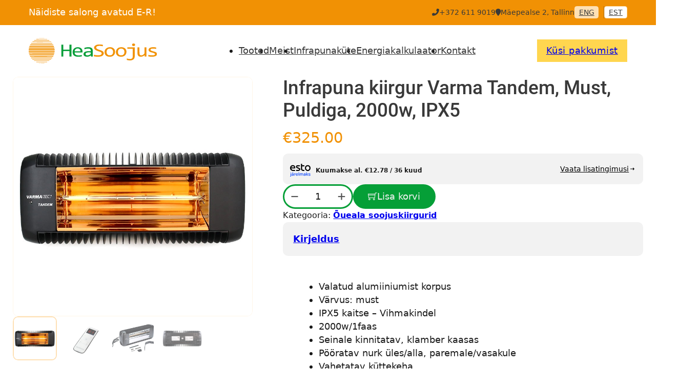

--- FILE ---
content_type: text/html; charset=UTF-8
request_url: https://heasoojus.ee/toode/infrapuna-kiirgur-varma-tandem-must-puldiga-2000w-ipx5/
body_size: 34726
content:
<!DOCTYPE html>
<html lang="et" dir="ltr">
<head>
<meta charset="UTF-8">
<meta name="viewport" content="width=device-width, initial-scale=1">
<title>Infrapuna kiirgur Varma Tandem, Must, Puldiga, 2000w, IPX5 | Heasoojus</title>
<link rel='preload' href='https://heasoojus.ee/wp-content/uploads/2023/07/Heasoojus-Logo-Web.svg' as='image' imagesrcset='' imagesizes='' />
<link rel='preload' href='https://heasoojus.ee/wp-content/uploads/2024/01/Copy-of-ESTO_hp_EE-1-600x375-1.png' as='image' imagesrcset='' imagesizes='' />
<link rel='preload' href='https://heasoojus.ee/wp-content/uploads/2023/01/TANDEM-2vert-copy-300x200.jpeg' as='image' imagesrcset='https://heasoojus.ee/wp-content/uploads/2023/01/TANDEM-2vert-copy-300x200.jpeg 300w, https://heasoojus.ee/wp-content/uploads/2023/01/TANDEM-2vert-copy-1024x682.jpeg 1024w, https://heasoojus.ee/wp-content/uploads/2023/01/TANDEM-2vert-copy-768x512.jpeg 768w, https://heasoojus.ee/wp-content/uploads/2023/01/TANDEM-2vert-copy-480x320.jpeg 480w, https://heasoojus.ee/wp-content/uploads/2023/01/TANDEM-2vert-copy-60x40.jpeg 60w, https://heasoojus.ee/wp-content/uploads/2023/01/TANDEM-2vert-copy-110x73.jpeg 110w, https://heasoojus.ee/wp-content/uploads/2023/01/TANDEM-2vert-copy-600x400.jpeg 600w, https://heasoojus.ee/wp-content/uploads/2023/01/TANDEM-2vert-copy.jpeg 1280w' imagesizes='(max-width: 241px) 100vw, 241px' />

	<style>img:is([sizes="auto" i], [sizes^="auto," i]) { contain-intrinsic-size: 3000px 1500px }</style>
	<link rel="alternate" href="https://heasoojus.ee/en/product/infrared-floodlight-varma-tandem-black-remote-control-2000w-ipx5/" hreflang="en" />
<link rel="alternate" href="https://heasoojus.ee/toode/infrapuna-kiirgur-varma-tandem-must-puldiga-2000w-ipx5/" hreflang="et" />

<!-- The SEO Framework by Sybre Waaijer -->
<meta name="robots" content="max-snippet:-1,max-image-preview:large,max-video-preview:-1" />
<link rel="canonical" href="https://heasoojus.ee/toode/infrapuna-kiirgur-varma-tandem-must-puldiga-2000w-ipx5/" />
<meta name="description" content="Kaitstud vihma ja veejugade eest (Star Progetti patent) K&uuml;tteala: 15&#x2d;20m2, 12c v&auml;listemperatuuri juures VARMA TANDEM RADIO Kaugjuhtimispuldiga (mäluga)&#x2d; 2000W&#8230;" />
<meta property="og:type" content="product" />
<meta property="og:locale" content="et_EE" />
<meta property="og:site_name" content="Heasoojus" />
<meta property="og:title" content="Infrapuna kiirgur Varma Tandem, Must, Puldiga, 2000w, IPX5" />
<meta property="og:description" content="Kaitstud vihma ja veejugade eest (Star Progetti patent) K&uuml;tteala: 15&#x2d;20m2, 12c v&auml;listemperatuuri juures VARMA TANDEM RADIO Kaugjuhtimispuldiga (mäluga)&#x2d; 2000W, IPX5. MUST Pööratav mudel&#8230;" />
<meta property="og:url" content="https://heasoojus.ee/toode/infrapuna-kiirgur-varma-tandem-must-puldiga-2000w-ipx5/" />
<meta property="og:image" content="https://heasoojus.ee/wp-content/uploads/2023/04/varma-tandem-radiofrared-lamp-2-kw-radio-remote-control.jpg" />
<meta property="og:image:width" content="800" />
<meta property="og:image:height" content="800" />
<meta property="article:published_time" content="2023-04-10" />
<meta property="article:modified_time" content="2025-09-25" />
<meta name="twitter:card" content="summary_large_image" />
<meta name="twitter:title" content="Infrapuna kiirgur Varma Tandem, Must, Puldiga, 2000w, IPX5" />
<meta name="twitter:description" content="Kaitstud vihma ja veejugade eest (Star Progetti patent) K&uuml;tteala: 15&#x2d;20m2, 12c v&auml;listemperatuuri juures VARMA TANDEM RADIO Kaugjuhtimispuldiga (mäluga)&#x2d; 2000W, IPX5. MUST Pööratav mudel&#8230;" />
<meta name="twitter:image" content="https://heasoojus.ee/wp-content/uploads/2023/04/varma-tandem-radiofrared-lamp-2-kw-radio-remote-control.jpg" />
<script type="application/ld+json">{"@context":"https://schema.org","@graph":[{"@type":"WebSite","@id":"https://heasoojus.ee/#/schema/WebSite","url":"https://heasoojus.ee/","name":"Heasoojus","description":"Infrapuna soojuslahendused","inLanguage":"et","potentialAction":{"@type":"SearchAction","target":{"@type":"EntryPoint","urlTemplate":"https://heasoojus.ee/otsing/{search_term_string}/"},"query-input":"required name=search_term_string"},"publisher":{"@type":"Organization","@id":"https://heasoojus.ee/#/schema/Organization","name":"Heasoojus","url":"https://heasoojus.ee/"}},{"@type":"WebPage","@id":"https://heasoojus.ee/toode/infrapuna-kiirgur-varma-tandem-must-puldiga-2000w-ipx5/","url":"https://heasoojus.ee/toode/infrapuna-kiirgur-varma-tandem-must-puldiga-2000w-ipx5/","name":"Infrapuna kiirgur Varma Tandem, Must, Puldiga, 2000w, IPX5 | Heasoojus","description":"Kaitstud vihma ja veejugade eest (Star Progetti patent) K&uuml;tteala: 15&#x2d;20m2, 12c v&auml;listemperatuuri juures VARMA TANDEM RADIO Kaugjuhtimispuldiga (mäluga)&#x2d; 2000W&#8230;","inLanguage":"et","isPartOf":{"@id":"https://heasoojus.ee/#/schema/WebSite"},"breadcrumb":{"@type":"BreadcrumbList","@id":"https://heasoojus.ee/#/schema/BreadcrumbList","itemListElement":[{"@type":"ListItem","position":1,"item":"https://heasoojus.ee/","name":"Heasoojus"},{"@type":"ListItem","position":2,"item":"https://heasoojus.ee/pood/","name":"Tooted"},{"@type":"ListItem","position":3,"name":"Infrapuna kiirgur Varma Tandem, Must, Puldiga, 2000w, IPX5"}]},"potentialAction":{"@type":"ReadAction","target":"https://heasoojus.ee/toode/infrapuna-kiirgur-varma-tandem-must-puldiga-2000w-ipx5/"},"datePublished":"2023-04-10","dateModified":"2025-09-25"}]}</script>
<!-- / The SEO Framework by Sybre Waaijer | 5.41ms meta | 4.90ms boot -->

<link id="ma-customfonts" href="https://heasoojus.ee/wp-content/uploads/fonts/ma-customfonts.css?ver=1a32ff28" rel="stylesheet" type="text/css"/><link rel='stylesheet' id='cfw-blocks-styles-css' href='https://heasoojus.ee/wp-content/cache/flying-press/fc3f3c078486.blocks-styles.css' media='all' />
<link rel='stylesheet' id='woo-conditional-shipping-blocks-style-css' href='https://heasoojus.ee/wp-content/cache/flying-press/525a092fc5f7.woo-conditional-shipping.css' media='all' />
<style id='classic-theme-styles-inline-css'>/*! This file is auto-generated */
.wp-block-button__link{color:#fff;background-color:#32373c;border-radius:9999px;box-shadow:none;text-decoration:none;padding:calc(.667em + 2px) calc(1.333em + 2px);font-size:1.125em}.wp-block-file__button{background:#32373c;color:#fff;text-decoration:none}</style>
<link rel='stylesheet' id='automaticcss-core-css' href='https://heasoojus.ee/wp-content/cache/flying-press/537edb739e4e.automatic.css' media='all' />
<link rel='stylesheet' id='photoswipe-css' href='https://heasoojus.ee/wp-content/cache/flying-press/e65cbce40458.photoswipe.min.css' media='all' />
<link rel='stylesheet' id='photoswipe-default-skin-css' href='https://heasoojus.ee/wp-content/cache/flying-press/800642785006.default-skin.min.css' media='all' />
<style id='woocommerce-inline-inline-css'>.woocommerce form .form-row .required { visibility: visible; }
.woocommerce form .form-row .required { visibility: visible; }</style>
<style id='wpgb-head-inline-css'>.wp-grid-builder:not(.wpgb-template),.wpgb-facet{opacity:0.01}.wpgb-facet fieldset{margin:0;padding:0;border:none;outline:none;box-shadow:none}.wpgb-facet fieldset:last-child{margin-bottom:40px;}.wpgb-facet fieldset legend.wpgb-sr-only{height:1px;width:1px}</style>
<link rel='stylesheet' id='woo_conditional_shipping_css-css' href='https://heasoojus.ee/wp-content/cache/flying-press/525a092fc5f7.woo-conditional-shipping.css' media='all' />
<link rel='stylesheet' id='montonio-style-css' href='https://heasoojus.ee/wp-content/cache/flying-press/3ff71bc246a2.montonio-style.css' media='all' />
<link rel='stylesheet' id='brands-styles-css' href='https://heasoojus.ee/wp-content/cache/flying-press/48d56016b20f.brands.css' media='all' />
<link rel='stylesheet' id='bricks-frontend-css' href='https://heasoojus.ee/wp-content/cache/flying-press/d39ef9faf374.frontend.min.css' media='all' />
<style id='bricks-frontend-inline-css'>:root { --x-backtotop-stroke-width: 4px;}[data-x-backtotop] { position: fixed; background: none; border: none; box-shadow: none; z-index: 10; box-shadow: 10px 10px 30px 0 rgb(0 0 0 / 12%); transition: all .125s ease-in; text-align: center; opacity: 0; width: 60px; height: 60px; right: 40px; bottom: 40px; transform: translateY(10px);}[data-x-backtotop*=progress] { height: auto!important;}[data-x-backtotop*=progress] { border-radius: 1000px;}body.bricks-is-frontend [data-x-backtotop]:focus { outline: none;}body.bricks-is-frontend [data-x-backtotop]:focus-visible { outline: thin dotted currentcolor;}.x-back-to-top.brx-draggable.is-empty { min-height: 0; min-width: 0;}.x-back-to-top[aria-hidden=true] { pointer-events: none;}.x-back-to-top_progress { vertical-align: middle; overflow: visible; z-index: 1;}svg.x-back-to-top_progress:not(:root) { overflow: visible;}.x-back-to-top_content { display: flex; align-items: center; justify-content: center; flex-direction: column; height: 100%; width: 100%;}[data-x-backtotop*=progress] .x-back-to-top_content { position: absolute; top: 0; left: 0; right: 0; bottom: 0; z-index: -1; overflow: hidden; border-radius: 1000px;}.x-back-to-top_progress-line { fill: transparent; stroke-width: calc( var(--x-backtotop-stroke-width) + 1px); stroke: #111; stroke-linecap: round;}.x-back-to-top_progress-background { stroke: #e5e5e5; fill: transparent; stroke-width: var(--x-backtotop-stroke-width);}svg.x-back-to-top_progress { inline-size: auto;}.x-back-to-top_builder-preview { opacity: 1!important; transform: none!important;}.brx-body.iframe [data-x-backtotop].brx-draggable { transition: all .125s ease-in}.brx-body.iframe .x-back-to-top { transition-property: all!important;}.brx-body.iframe .brx-draggable.is-empty:not(.editing) { outline: none;}
 .x-hamburger{font:inherit;display:inline-flex;overflow:visible;margin:0;padding:15px;cursor:pointer;transition-timing-function:linear;transition-duration:.3s;transition-property:opacity,filter;text-transform:none;color:inherit;border:0;background-color:transparent}.x-hamburger.is-active:hover,.x-hamburger:hover{opacity:.7}.x-hamburger.is-active .x-hamburger-inner,.x-hamburger.is-active .x-hamburger-inner:after,.x-hamburger.is-active .x-hamburger-inner:before{background-color:var(--x-burger-line-color)}.x-hamburger-box{position:relative;display:inline-block;width:40px;height:24px}.x-hamburger-inner{top:50%;display:block;margin-top:-2px}.x-hamburger-inner,.x-hamburger-inner:after,.x-hamburger-inner:before{position:absolute;width:40px;height:4px;transition-timing-function:ease;transition-duration:.3s;transition-property:transform;border-radius:var(--x-burger-line-radius);background-color:var(--x-burger-line-color)}.x-hamburger-inner:after,.x-hamburger-inner:before{display:block;content:""}.x-hamburger-inner:before{top:-10px}.x-hamburger-inner:after{bottom:-10px}.x-hamburger--3dx .x-hamburger-box{perspective:80px}.x-hamburger--3dx .x-hamburger-inner{transition:transform .4s cubic-bezier(.645,.045,.355,1),background-color 0s cubic-bezier(.645,.045,.355,1) .1s}.x-hamburger--3dx .x-hamburger-inner:after,.x-hamburger--3dx .x-hamburger-inner:before{transition:transform 0s cubic-bezier(.645,.045,.355,1) .1s}.x-hamburger--3dx.is-active .x-hamburger-inner{transform:rotateY(180deg);background-color:transparent!important}.x-hamburger--3dx.is-active .x-hamburger-inner:before{transform:translate3d(0,10px,0) rotate(45deg)}.x-hamburger--3dx.is-active .x-hamburger-inner:after{transform:translate3d(0,-10px,0) rotate(-45deg)}.x-hamburger--3dx-r .x-hamburger-box{perspective:80px}.x-hamburger--3dx-r .x-hamburger-inner{transition:transform .4s cubic-bezier(.645,.045,.355,1),background-color 0s cubic-bezier(.645,.045,.355,1) .1s}.x-hamburger--3dx-r .x-hamburger-inner:after,.x-hamburger--3dx-r .x-hamburger-inner:before{transition:transform 0s cubic-bezier(.645,.045,.355,1) .1s}.x-hamburger--3dx-r.is-active .x-hamburger-inner{transform:rotateY(-180deg);background-color:transparent!important}.x-hamburger--3dx-r.is-active .x-hamburger-inner:before{transform:translate3d(0,10px,0) rotate(45deg)}.x-hamburger--3dx-r.is-active .x-hamburger-inner:after{transform:translate3d(0,-10px,0) rotate(-45deg)}.x-hamburger--3dy .x-hamburger-box{perspective:80px}.x-hamburger--3dy .x-hamburger-inner{transition:transform .4s cubic-bezier(.645,.045,.355,1),background-color 0s cubic-bezier(.645,.045,.355,1) .1s}.x-hamburger--3dy .x-hamburger-inner:after,.x-hamburger--3dy .x-hamburger-inner:before{transition:transform 0s cubic-bezier(.645,.045,.355,1) .1s}.x-hamburger--3dy.is-active .x-hamburger-inner{transform:rotateX(-180deg);background-color:transparent!important}.x-hamburger--3dy.is-active .x-hamburger-inner:before{transform:translate3d(0,10px,0) rotate(45deg)}.x-hamburger--3dy.is-active .x-hamburger-inner:after{transform:translate3d(0,-10px,0) rotate(-45deg)}.x-hamburger--3dy-r .x-hamburger-box{perspective:80px}.x-hamburger--3dy-r .x-hamburger-inner{transition:transform .4s cubic-bezier(.645,.045,.355,1),background-color 0s cubic-bezier(.645,.045,.355,1) .1s}.x-hamburger--3dy-r .x-hamburger-inner:after,.x-hamburger--3dy-r .x-hamburger-inner:before{transition:transform 0s cubic-bezier(.645,.045,.355,1) .1s}.x-hamburger--3dy-r.is-active .x-hamburger-inner{transform:rotateX(180deg);background-color:transparent!important}.x-hamburger--3dy-r.is-active .x-hamburger-inner:before{transform:translate3d(0,10px,0) rotate(45deg)}.x-hamburger--3dy-r.is-active .x-hamburger-inner:after{transform:translate3d(0,-10px,0) rotate(-45deg)}.x-hamburger--3dxy .x-hamburger-box{perspective:80px}.x-hamburger--3dxy .x-hamburger-inner{transition:transform .4s cubic-bezier(.645,.045,.355,1),background-color 0s cubic-bezier(.645,.045,.355,1) .1s}.x-hamburger--3dxy .x-hamburger-inner:after,.x-hamburger--3dxy .x-hamburger-inner:before{transition:transform 0s cubic-bezier(.645,.045,.355,1) .1s}.x-hamburger--3dxy.is-active .x-hamburger-inner{transform:rotateX(180deg) rotateY(180deg);background-color:transparent!important}.x-hamburger--3dxy.is-active .x-hamburger-inner:before{transform:translate3d(0,10px,0) rotate(45deg)}.x-hamburger--3dxy.is-active .x-hamburger-inner:after{transform:translate3d(0,-10px,0) rotate(-45deg)}.x-hamburger--3dxy-r .x-hamburger-box{perspective:80px}.x-hamburger--3dxy-r .x-hamburger-inner{transition:transform .4s cubic-bezier(.645,.045,.355,1),background-color 0s cubic-bezier(.645,.045,.355,1) .1s}.x-hamburger--3dxy-r .x-hamburger-inner:after,.x-hamburger--3dxy-r .x-hamburger-inner:before{transition:transform 0s cubic-bezier(.645,.045,.355,1) .1s}.x-hamburger--3dxy-r.is-active .x-hamburger-inner{transform:rotateX(180deg) rotateY(180deg) rotate(-180deg);background-color:transparent!important}.x-hamburger--3dxy-r.is-active .x-hamburger-inner:before{transform:translate3d(0,10px,0) rotate(45deg)}.x-hamburger--3dxy-r.is-active .x-hamburger-inner:after{transform:translate3d(0,-10px,0) rotate(-45deg)}.x-hamburger--arrow.is-active .x-hamburger-inner:before{transform:translate3d(-8px,0,0) rotate(-45deg) scaleX(.7)}.x-hamburger--arrow.is-active .x-hamburger-inner:after{transform:translate3d(-8px,0,0) rotate(45deg) scaleX(.7)}.x-hamburger--arrow-r.is-active .x-hamburger-inner:before{transform:translate3d(8px,0,0) rotate(45deg) scaleX(.7)}.x-hamburger--arrow-r.is-active .x-hamburger-inner:after{transform:translate3d(8px,0,0) rotate(-45deg) scaleX(.7)}.x-hamburger--arrowalt .x-hamburger-inner:before{transition:top .1s ease .1s,transform .1s cubic-bezier(.165,.84,.44,1)}.x-hamburger--arrowalt .x-hamburger-inner:after{transition:bottom .1s ease .1s,transform .1s cubic-bezier(.165,.84,.44,1)}.x-hamburger--arrowalt.is-active .x-hamburger-inner:before{top:0;transition:top .1s ease,transform .1s cubic-bezier(.895,.03,.685,.22) .1s;transform:translate3d(-8px,-10px,0) rotate(-45deg) scaleX(.7)}.x-hamburger--arrowalt.is-active .x-hamburger-inner:after{bottom:0;transition:bottom .1s ease,transform .1s cubic-bezier(.895,.03,.685,.22) .1s;transform:translate3d(-8px,10px,0) rotate(45deg) scaleX(.7)}.x-hamburger--arrowalt-r .x-hamburger-inner:before{transition:top .1s ease .1s,transform .1s cubic-bezier(.165,.84,.44,1)}.x-hamburger--arrowalt-r .x-hamburger-inner:after{transition:bottom .1s ease .1s,transform .1s cubic-bezier(.165,.84,.44,1)}.x-hamburger--arrowalt-r.is-active .x-hamburger-inner:before{top:0;transition:top .1s ease,transform .1s cubic-bezier(.895,.03,.685,.22) .1s;transform:translate3d(8px,-10px,0) rotate(45deg) scaleX(.7)}.x-hamburger--arrowalt-r.is-active .x-hamburger-inner:after{bottom:0;transition:bottom .1s ease,transform .1s cubic-bezier(.895,.03,.685,.22) .1s;transform:translate3d(8px,10px,0) rotate(-45deg) scaleX(.7)}.x-hamburger--arrowturn.is-active .x-hamburger-inner{transform:rotate(-180deg)}.x-hamburger--arrowturn.is-active .x-hamburger-inner:before{transform:translate3d(8px,0,0) rotate(45deg) scaleX(.7)}.x-hamburger--arrowturn.is-active .x-hamburger-inner:after{transform:translate3d(8px,0,0) rotate(-45deg) scaleX(.7)}.x-hamburger--arrowturn-r.is-active .x-hamburger-inner{transform:rotate(-180deg)}.x-hamburger--arrowturn-r.is-active .x-hamburger-inner:before{transform:translate3d(-8px,0,0) rotate(-45deg) scaleX(.7)}.x-hamburger--arrowturn-r.is-active .x-hamburger-inner:after{transform:translate3d(-8px,0,0) rotate(45deg) scaleX(.7)}.x-hamburger--boring .x-hamburger-inner,.x-hamburger--boring .x-hamburger-inner:after,.x-hamburger--boring .x-hamburger-inner:before{transition-property:none}.x-hamburger--boring.is-active .x-hamburger-inner{transform:rotate(45deg)}.x-hamburger--boring.is-active .x-hamburger-inner:before{top:0;opacity:0}.x-hamburger--boring.is-active .x-hamburger-inner:after{bottom:0;transform:rotate(-90deg)}.x-hamburger--collapse .x-hamburger-inner{top:auto;bottom:0;transition-delay:.13s;transition-timing-function:cubic-bezier(.55,.055,.675,.19);transition-duration:.13s}.x-hamburger--collapse .x-hamburger-inner:after{top:-20px;transition:top .2s cubic-bezier(.33333,.66667,.66667,1) .2s,opacity .1s linear}.x-hamburger--collapse .x-hamburger-inner:before{transition:top .12s cubic-bezier(.33333,.66667,.66667,1) .2s,transform .13s cubic-bezier(.55,.055,.675,.19)}.x-hamburger--collapse.is-active .x-hamburger-inner{transition-delay:.22s;transition-timing-function:cubic-bezier(.215,.61,.355,1);transform:translate3d(0,-10px,0) rotate(-45deg)}.x-hamburger--collapse.is-active .x-hamburger-inner:after{top:0;transition:top .2s cubic-bezier(.33333,0,.66667,.33333),opacity .1s linear .22s;opacity:0}.x-hamburger--collapse.is-active .x-hamburger-inner:before{top:0;transition:top .1s cubic-bezier(.33333,0,.66667,.33333) .16s,transform .13s cubic-bezier(.215,.61,.355,1) .25s;transform:rotate(-90deg)}.x-hamburger--collapse-r .x-hamburger-inner{top:auto;bottom:0;transition-delay:.13s;transition-timing-function:cubic-bezier(.55,.055,.675,.19);transition-duration:.13s}.x-hamburger--collapse-r .x-hamburger-inner:after{top:-20px;transition:top .2s cubic-bezier(.33333,.66667,.66667,1) .2s,opacity .1s linear}.x-hamburger--collapse-r .x-hamburger-inner:before{transition:top .12s cubic-bezier(.33333,.66667,.66667,1) .2s,transform .13s cubic-bezier(.55,.055,.675,.19)}.x-hamburger--collapse-r.is-active .x-hamburger-inner{transition-delay:.22s;transition-timing-function:cubic-bezier(.215,.61,.355,1);transform:translate3d(0,-10px,0) rotate(45deg)}.x-hamburger--collapse-r.is-active .x-hamburger-inner:after{top:0;transition:top .2s cubic-bezier(.33333,0,.66667,.33333),opacity .1s linear .22s;opacity:0}.x-hamburger--collapse-r.is-active .x-hamburger-inner:before{top:0;transition:top .1s cubic-bezier(.33333,0,.66667,.33333) .16s,transform .13s cubic-bezier(.215,.61,.355,1) .25s;transform:rotate(90deg)}.x-hamburger--elastic .x-hamburger-inner{top:2px;transition-timing-function:cubic-bezier(.68,-.55,.265,1.55);transition-duration:.275s}.x-hamburger--elastic .x-hamburger-inner:before{top:10px;transition:opacity .125s ease .275s}.x-hamburger--elastic .x-hamburger-inner:after{top:20px;transition:transform .275s cubic-bezier(.68,-.55,.265,1.55)}.x-hamburger--elastic.is-active .x-hamburger-inner{transition-delay:75ms;transform:translate3d(0,10px,0) rotate(135deg)}.x-hamburger--elastic.is-active .x-hamburger-inner:before{transition-delay:0s;opacity:0}.x-hamburger--elastic.is-active .x-hamburger-inner:after{transition-delay:75ms;transform:translate3d(0,-20px,0) rotate(-270deg)}.x-hamburger--elastic-r .x-hamburger-inner{top:2px;transition-timing-function:cubic-bezier(.68,-.55,.265,1.55);transition-duration:.275s}.x-hamburger--elastic-r .x-hamburger-inner:before{top:10px;transition:opacity .125s ease .275s}.x-hamburger--elastic-r .x-hamburger-inner:after{top:20px;transition:transform .275s cubic-bezier(.68,-.55,.265,1.55)}.x-hamburger--elastic-r.is-active .x-hamburger-inner{transition-delay:75ms;transform:translate3d(0,10px,0) rotate(-135deg)}.x-hamburger--elastic-r.is-active .x-hamburger-inner:before{transition-delay:0s;opacity:0}.x-hamburger--elastic-r.is-active .x-hamburger-inner:after{transition-delay:75ms;transform:translate3d(0,-20px,0) rotate(270deg)}.x-hamburger--emphatic{overflow:hidden}.x-hamburger--emphatic .x-hamburger-inner{transition:background-color .125s ease-in .175s}.x-hamburger--emphatic .x-hamburger-inner:before{left:0;transition:transform .125s cubic-bezier(.6,.04,.98,.335),top .05s linear .125s,left .125s ease-in .175s}.x-hamburger--emphatic .x-hamburger-inner:after{top:10px;right:0;transition:transform .125s cubic-bezier(.6,.04,.98,.335),top .05s linear .125s,right .125s ease-in .175s}.x-hamburger--emphatic.is-active .x-hamburger-inner{transition-delay:0s;transition-timing-function:ease-out;background-color:transparent!important}.x-hamburger--emphatic.is-active .x-hamburger-inner:before{top:-80px;left:-80px;transition:left .125s ease-out,top .05s linear .125s,transform .125s cubic-bezier(.075,.82,.165,1) .175s;transform:translate3d(80px,80px,0) rotate(45deg)}.x-hamburger--emphatic.is-active .x-hamburger-inner:after{top:-80px;right:-80px;transition:right .125s ease-out,top .05s linear .125s,transform .125s cubic-bezier(.075,.82,.165,1) .175s;transform:translate3d(-80px,80px,0) rotate(-45deg)}.x-hamburger--emphatic-r{overflow:hidden}.x-hamburger--emphatic-r .x-hamburger-inner{transition:background-color .125s ease-in .175s}.x-hamburger--emphatic-r .x-hamburger-inner:before{left:0;transition:transform .125s cubic-bezier(.6,.04,.98,.335),top .05s linear .125s,left .125s ease-in .175s}.x-hamburger--emphatic-r .x-hamburger-inner:after{top:10px;right:0;transition:transform .125s cubic-bezier(.6,.04,.98,.335),top .05s linear .125s,right .125s ease-in .175s}.x-hamburger--emphatic-r.is-active .x-hamburger-inner{transition-delay:0s;transition-timing-function:ease-out;background-color:transparent!important}.x-hamburger--emphatic-r.is-active .x-hamburger-inner:before{top:80px;left:-80px;transition:left .125s ease-out,top .05s linear .125s,transform .125s cubic-bezier(.075,.82,.165,1) .175s;transform:translate3d(80px,-80px,0) rotate(-45deg)}.x-hamburger--emphatic-r.is-active .x-hamburger-inner:after{top:80px;right:-80px;transition:right .125s ease-out,top .05s linear .125s,transform .125s cubic-bezier(.075,.82,.165,1) .175s;transform:translate3d(-80px,-80px,0) rotate(45deg)}.x-hamburger--minus .x-hamburger-inner:after,.x-hamburger--minus .x-hamburger-inner:before{transition:bottom .08s ease-out 0s,top .08s ease-out 0s,opacity 0s linear}.x-hamburger--minus.is-active .x-hamburger-inner:after,.x-hamburger--minus.is-active .x-hamburger-inner:before{transition:bottom .08s ease-out,top .08s ease-out,opacity 0s linear .08s;opacity:0}.x-hamburger--minus.is-active .x-hamburger-inner:before{top:0}.x-hamburger--minus.is-active .x-hamburger-inner:after{bottom:0}.x-hamburger--slider .x-hamburger-inner{top:2px}.x-hamburger--slider .x-hamburger-inner:before{top:10px;transition-timing-function:ease;transition-duration:.4s;transition-property:transform,opacity}.x-hamburger--slider .x-hamburger-inner:after{top:20px}.x-hamburger--slider.is-active .x-hamburger-inner{transform:translate3d(0,10px,0) rotate(45deg)}.x-hamburger--slider.is-active .x-hamburger-inner:before{transform:rotate(-45deg) translate3d(-5.71429px,-6px,0);opacity:0}.x-hamburger--slider.is-active .x-hamburger-inner:after{transform:translate3d(0,-20px,0) rotate(-90deg)}.x-hamburger--slider-r .x-hamburger-inner{top:2px}.x-hamburger--slider-r .x-hamburger-inner:before{top:10px;transition-timing-function:ease;transition-duration:.4s;transition-property:transform,opacity}.x-hamburger--slider-r .x-hamburger-inner:after{top:20px}.x-hamburger--slider-r.is-active .x-hamburger-inner{transform:translate3d(0,10px,0) rotate(-45deg)}.x-hamburger--slider-r.is-active .x-hamburger-inner:before{transform:rotate(45deg) translate3d(5.71429px,-6px,0);opacity:0}.x-hamburger--slider-r.is-active .x-hamburger-inner:after{transform:translate3d(0,-20px,0) rotate(90deg)}.x-hamburger--spin .x-hamburger-inner{transition-timing-function:cubic-bezier(.55,.055,.675,.19);transition-duration:.22s}.x-hamburger--spin .x-hamburger-inner:before{transition:top .1s ease-in .25s,opacity .1s ease-in}.x-hamburger--spin .x-hamburger-inner:after{transition:bottom .1s ease-in .25s,transform .22s cubic-bezier(.55,.055,.675,.19)}.x-hamburger--spin.is-active .x-hamburger-inner{transition-delay:.12s;transition-timing-function:cubic-bezier(.215,.61,.355,1);transform:rotate(225deg)}.x-hamburger--spin.is-active .x-hamburger-inner:before{top:0;transition:top .1s ease-out,opacity .1s ease-out .12s;opacity:0}.x-hamburger--spin.is-active .x-hamburger-inner:after{bottom:0;transition:bottom .1s ease-out,transform .22s cubic-bezier(.215,.61,.355,1) .12s;transform:rotate(-90deg)}.x-hamburger--spin-r .x-hamburger-inner{transition-timing-function:cubic-bezier(.55,.055,.675,.19);transition-duration:.22s}.x-hamburger--spin-r .x-hamburger-inner:before{transition:top .1s ease-in .25s,opacity .1s ease-in}.x-hamburger--spin-r .x-hamburger-inner:after{transition:bottom .1s ease-in .25s,transform .22s cubic-bezier(.55,.055,.675,.19)}.x-hamburger--spin-r.is-active .x-hamburger-inner{transition-delay:.12s;transition-timing-function:cubic-bezier(.215,.61,.355,1);transform:rotate(-225deg)}.x-hamburger--spin-r.is-active .x-hamburger-inner:before{top:0;transition:top .1s ease-out,opacity .1s ease-out .12s;opacity:0}.x-hamburger--spin-r.is-active .x-hamburger-inner:after{bottom:0;transition:bottom .1s ease-out,transform .22s cubic-bezier(.215,.61,.355,1) .12s;transform:rotate(90deg)}.x-hamburger--spring .x-hamburger-inner{top:2px;transition:background-color 0s linear .13s}.x-hamburger--spring .x-hamburger-inner:before{top:10px;transition:top .1s cubic-bezier(.33333,.66667,.66667,1) .2s,transform .13s cubic-bezier(.55,.055,.675,.19)}.x-hamburger--spring .x-hamburger-inner:after{top:20px;transition:top .2s cubic-bezier(.33333,.66667,.66667,1) .2s,transform .13s cubic-bezier(.55,.055,.675,.19)}.x-hamburger--spring.is-active .x-hamburger-inner{transition-delay:.22s;background-color:transparent!important}.x-hamburger--spring.is-active .x-hamburger-inner:before{top:0;transition:top .1s cubic-bezier(.33333,0,.66667,.33333) .4s,transform .13s cubic-bezier(.215,.61,.355,1) .22s;transform:translate3d(0,10px,0) rotate(45deg)}.x-hamburger--spring.is-active .x-hamburger-inner:after{top:0;transition:top .2s cubic-bezier(.33333,0,.66667,.33333),transform .13s cubic-bezier(.215,.61,.355,1) .22s;transform:translate3d(0,10px,0) rotate(-45deg)}.x-hamburger--spring-r .x-hamburger-inner{top:auto;bottom:0;transition-delay:0s;transition-timing-function:cubic-bezier(.55,.055,.675,.19);transition-duration:.13s}.x-hamburger--spring-r .x-hamburger-inner:after{top:-20px;transition:top .2s cubic-bezier(.33333,.66667,.66667,1) .2s,opacity 0s linear}.x-hamburger--spring-r .x-hamburger-inner:before{transition:top .1s cubic-bezier(.33333,.66667,.66667,1) .2s,transform .13s cubic-bezier(.55,.055,.675,.19)}.x-hamburger--spring-r.is-active .x-hamburger-inner{transition-delay:.22s;transition-timing-function:cubic-bezier(.215,.61,.355,1);transform:translate3d(0,-10px,0) rotate(-45deg)}.x-hamburger--spring-r.is-active .x-hamburger-inner:after{top:0;transition:top .2s cubic-bezier(.33333,0,.66667,.33333),opacity 0s linear .22s;opacity:0}.x-hamburger--spring-r.is-active .x-hamburger-inner:before{top:0;transition:top .1s cubic-bezier(.33333,0,.66667,.33333) .4s,transform .13s cubic-bezier(.215,.61,.355,1) .22s;transform:rotate(90deg)}.x-hamburger--stand .x-hamburger-inner{transition:transform 75ms cubic-bezier(.55,.055,.675,.19) .4s,background-color 0s linear 75ms}.x-hamburger--stand .x-hamburger-inner:before{transition:top 75ms ease-in 75ms,transform 75ms cubic-bezier(.55,.055,.675,.19) 0s}.x-hamburger--stand .x-hamburger-inner:after{transition:bottom 75ms ease-in 75ms,transform 75ms cubic-bezier(.55,.055,.675,.19) 0s}.x-hamburger--stand.is-active .x-hamburger-inner{transition:transform 75ms cubic-bezier(.215,.61,.355,1) 0s,background-color 0s linear .4s;transform:rotate(90deg);background-color:transparent!important}.x-hamburger--stand.is-active .x-hamburger-inner:before{top:0;transition:top 75ms ease-out .1s,transform 75ms cubic-bezier(.215,.61,.355,1) .4s;transform:rotate(-45deg)}.x-hamburger--stand.is-active .x-hamburger-inner:after{bottom:0;transition:bottom 75ms ease-out .1s,transform 75ms cubic-bezier(.215,.61,.355,1) .4s;transform:rotate(45deg)}.x-hamburger--stand-r .x-hamburger-inner{transition:transform 75ms cubic-bezier(.55,.055,.675,.19) .4s,background-color 0s linear 75ms}.x-hamburger--stand-r .x-hamburger-inner:before{transition:top 75ms ease-in 75ms,transform 75ms cubic-bezier(.55,.055,.675,.19) 0s}.x-hamburger--stand-r .x-hamburger-inner:after{transition:bottom 75ms ease-in 75ms,transform 75ms cubic-bezier(.55,.055,.675,.19) 0s}.x-hamburger--stand-r.is-active .x-hamburger-inner{transition:transform 75ms cubic-bezier(.215,.61,.355,1) 0s,background-color 0s linear .4s;transform:rotate(-90deg);background-color:transparent!important}.x-hamburger--stand-r.is-active .x-hamburger-inner:before{top:0;transition:top 75ms ease-out .1s,transform 75ms cubic-bezier(.215,.61,.355,1) .4s;transform:rotate(-45deg)}.x-hamburger--stand-r.is-active .x-hamburger-inner:after{bottom:0;transition:bottom 75ms ease-out .1s,transform 75ms cubic-bezier(.215,.61,.355,1) .4s;transform:rotate(45deg)}.x-hamburger--squeeze .x-hamburger-inner{transition-timing-function:cubic-bezier(.55,.055,.675,.19);transition-duration:75ms}.x-hamburger--squeeze .x-hamburger-inner:before{transition:top 75ms ease .12s,opacity 75ms ease}.x-hamburger--squeeze .x-hamburger-inner:after{transition:bottom 75ms ease .12s,transform 75ms cubic-bezier(.55,.055,.675,.19)}.x-hamburger--squeeze.is-active .x-hamburger-inner{transition-delay:.12s;transition-timing-function:cubic-bezier(.215,.61,.355,1);transform:rotate(45deg)}.x-hamburger--squeeze.is-active .x-hamburger-inner:before{top:0;transition:top 75ms ease,opacity 75ms ease .12s;opacity:0}.x-hamburger--squeeze.is-active .x-hamburger-inner:after{bottom:0;transition:bottom 75ms ease,transform 75ms cubic-bezier(.215,.61,.355,1) .12s;transform:rotate(-90deg)}.x-hamburger--vortex .x-hamburger-inner{transition-timing-function:cubic-bezier(.19,1,.22,1);transition-duration:.2s}.x-hamburger--vortex .x-hamburger-inner:after,.x-hamburger--vortex .x-hamburger-inner:before{transition-delay:.1s;transition-timing-function:linear;transition-duration:0s}.x-hamburger--vortex .x-hamburger-inner:before{transition-property:top,opacity}.x-hamburger--vortex .x-hamburger-inner:after{transition-property:bottom,transform}.x-hamburger--vortex.is-active .x-hamburger-inner{transition-timing-function:cubic-bezier(.19,1,.22,1);transform:rotate(765deg)}.x-hamburger--vortex.is-active .x-hamburger-inner:after,.x-hamburger--vortex.is-active .x-hamburger-inner:before{transition-delay:0s}.x-hamburger--vortex.is-active .x-hamburger-inner:before{top:0;opacity:0}.x-hamburger--vortex.is-active .x-hamburger-inner:after{bottom:0;transform:rotate(90deg)}.x-hamburger--vortex-r .x-hamburger-inner{transition-timing-function:cubic-bezier(.19,1,.22,1);transition-duration:.2s}.x-hamburger--vortex-r .x-hamburger-inner:after,.x-hamburger--vortex-r .x-hamburger-inner:before{transition-delay:.1s;transition-timing-function:linear;transition-duration:0s}.x-hamburger--vortex-r .x-hamburger-inner:before{transition-property:top,opacity}.x-hamburger--vortex-r .x-hamburger-inner:after{transition-property:bottom,transform}.x-hamburger--vortex-r.is-active .x-hamburger-inner{transition-timing-function:cubic-bezier(.19,1,.22,1);transform:rotate(-765deg)}.x-hamburger--vortex-r.is-active .x-hamburger-inner:after,.x-hamburger--vortex-r.is-active .x-hamburger-inner:before{transition-delay:0s}.x-hamburger--vortex-r.is-active .x-hamburger-inner:before{top:0;opacity:0}.x-hamburger--vortex-r.is-active .x-hamburger-inner:after{bottom:0;transform:rotate(-90deg)}:root { --x-burger-size: 0.8; --x-burger-line-height: 4px; --x-burger-line-color: currentColor;--x-burger-line-radius: 4px;--x-burger-line-color-active: var(--x-burger-line-color);}.brxe-xburgertrigger { background: none;color: inherit;display: inline-flex;outline: none; cursor: pointer; padding: 10px;line-height: 1;-webkit-tap-highlight-color: transparent;align-items: center;}.brxe-xburgertrigger[class*=brxe-] { width: auto;}.x-hamburger-box {display:flex; background: none;pointer-events: none;transform: scale(var(--x-burger-size));-webkit-transform: scale(var(--x-burger-size));color: var(--x-burger-line-color);}.x-hamburger-box.is-active .x-hamburger-inner {background-color: var(--x-burger-line-color-active);}.brxe-xburgertrigger .x-hamburger-inner:before,.brxe-xburgertrigger .x-hamburger-inner:after {height: inherit;background-color: inherit;}.x-hamburger-inner {height: var(--x-burger-line-height);}
:root { --x-header-slide-height: 0; --x-header-transiton: 300ms; --x-headersearch-expand-width: 260px; --x-header-search-autocomplete: #ffffff; --x-search-height: 0px;}.brxe-xheadersearch { display: inline-flex; width: auto; position: static;}button.x-header-search_toggle-open,button.x-header-search_toggle-close { padding: 10px; background: none; border: none; box-shadow: none; color: inherit; display: flex;}button.x-header-search_toggle-open { display: inline-flex; gap: .5em; align-items: center;}.brxe-xheadersearch .x-search-form { background: #f3f3f3; position: absolute; left: 0; right: 0; bottom: 0; top: 0;  z-index: 99; transition: all var(--x-header-transiton) ease; visibility: hidden; opacity: 0; display: flex; align-items: center; justify-content: center;}.brxe-xheadersearch [data-type=full_screen] + .x-search-form { position: fixed; height: 100%; left: 0; right: 0; max-height: 100%; --slide-height: 100%;}.brxe-xheadersearch [data-type=below_header] + .x-search-form { top: 100%; bottom: -100%; left: 0; right: 0; --slide-start: 0; max-height: var(--x-header-slide-height); height: var(--x-header-slide-height);}.brxe-xheadersearch [data-type=below_header] + .x-search-form input[type=search],.brxe-xheadersearch [data-type=header_overlay] + .x-search-form input[type=search] { width: 100%;}.brxe-xheadersearch [data-type=below_header] + .x-search-form input[type=search]:focus { outline: none; border: none;}.brxe-xheadersearch .x-header-search_toggle-open[aria-expanded=true] + .x-search-form { visibility: visible; opacity: 1;}.brxe-xheadersearch .brxe-container[data-search-width] { display: flex; flex-direction: row; align-items: center; position: relative; flex-wrap: nowrap;}.brxe-xheadersearch[data-nest="true"] .brxe-container { flex-direction: column;}.brxe-xheadersearch [data-type=full_screen] + .x-search-form input[type=search] { display: inline-block; width: 100%;}.brxe-xheadersearch .x-search-form input[type=search] { border: none; background-color: transparent; padding: 0;}.brxe-xheadersearch label { margin: 0; width: 100%;}.brxe-xheadersearch input[type=submit] { border: 0; clip: rect(0,0,0,0); height: 1px; overflow: hidden; position: absolute !important; width: 1px; word-wrap: normal !important;}.brxe-xheadersearch .x-search-form input[type=search]:focus { outline: none;}.brxe-xheadersearch[data-type=expand] { position: relative;}.brxe-xheadersearch[data-type=expand] .x-search-form { position: absolute; width: 0; right: 0; left: auto;}.brxe-xheadersearch[data-type=expand] .x-header-search_toggle-open[aria-expanded=true] + .x-search-form { width: var(--x-headersearch-expand-width);}body [x-header-search_static] { position: static;}.brxe-xheadersearch[class*=brxe-] { transform: none!important;}component.brxe-xheadersearch[class*=brxe-] { transform: none!important;}.brxe-xheadersearch .brxe-container[data-search-width=fullWidth] { width: 100%;}.brxe-xheadersearch label { color: inherit;}.brxe-xheadersearch input[type=search]::-webkit-input-placeholder { color: currentColor;}.brxe-xheadersearch input[type=search]::placeholder { color: currentColor;}.brxe-xheadersearch input:-webkit-autofill,.brxe-xheadersearch input:-webkit-autofill:hover,.brxe-xheadersearch input:-webkit-autofill:focus { -webkit-box-shadow: 0 0 0px 1000px var(--x-header-search-autocomplete) inset !important;}[data-type=below_header][aria-expanded=true] + .x-search-form, [data-type=below_header][data-reveal=fade] + .x-search-form { --x-header-slide-height: 80px;}.brxe-xheadersearch[data-nest="true"] .x-header-search_toggle-open:not([data-type=expand]) + .x-search-form .brxe-filter-search + .brxe-block { position: absolute; top: 100%; left: calc(-50vw + 50%); right: calc(-50vw + 50%); max-width: 100vw; width: 100vw;}.x-header_sticky-active .brxe-xheadersearch[data-nest="true"] .x-header-search_toggle-open:not([data-type=expand]) + .x-search-form .brxe-filter-search + .brxe-block { max-height: calc(100vh - var(--x-header-height) + var(--x-search-height));}header.sticky .brxe-xheadersearch[data-nest="true"] .x-header-search_toggle-open:not([data-type=expand]) + .x-search-form .brxe-filter-search + .brxe-block { max-height: calc(100vh - var(--x-header-height) + var(--x-search-height));}.brxe-xheadersearch[data-nest="true"] .x-header-search_toggle-open[data-type=expand] + .x-search-form .brxe-filter-search + .brxe-block { position: absolute; top: 100%;}.brxe-xheadersearch[data-nest="true"] .brxe-filter-search + .brxe-block > * { overflow-x: hidden; flex-wrap: nowrap;}[data-nest="true"].brxe-xheadersearch [data-type=below_header] + .x-search-form { height: max-content; max-height: max-content; align-items: flex-start;}html[class*="x-header-search_prevent-scroll"], html[class*="x-header-search_prevent-scroll"] > body { overflow: hidden;}.brxe-xheadersearch[data-nest="true"] .x-header-search_toggle-close { position: absolute; right: 0; top: 50%; transform: translateY(-50%);}.brxe-xheadersearch[data-nest="true"] .x-search-form { transition-property: opacity, visibility;}.brxe-xheadersearch[data-nest="true"] [data-brx-ls-wrapper] { animation: fadeInAnimation ease .5s; animation-iteration-count: 1; animation-fill-mode: forwards;}.brxe-xheadersearch [data-brx-ls-wrapper]:not(.brx-ls-active) { display: none!important;}@keyframes fadeInAnimation { 0% { opacity: 0; } 100% { opacity: 1; }}
:root { --x-modal-transition: 200ms; --x-modal-translatey: 10%; --x-modal-translatex: 0; --x-modal-scale: 1; --x-modal-close-translatey: -5%; --x-modal-close-translatex: 0; --x-modal-close-scale: 1; } .x-modal { display: none;} [data-x-modal] { position: absolute;}.x-modal.x-modal_open { display: block;}.x-modal_backdrop { background-color: rgba(0,0,0,.2); position: fixed!important; top: 0; left: 0; top: 0; left: 0; right: 0; bottom: 0; z-index: 1004; display: block; will-change: opacity; padding: 20px; text-align: center;}component.x-modal { display: block; transform: none!important;}component.x-modal .x-modal_backdrop { z-index: 998;}.x-modal_backdrop::before { content: ""; display: inline-block; font-size: 0; height: 100%; vertical-align: middle; width: 0;}.x-modal_backdrop .x-modal_container { display: inline-block!important;;}.x-modal_container { max-height: 100vh; max-height: calc(100dvh - 40px); overflow-y: auto; box-sizing: border-box; position: relative; text-align: left; max-width: 100%; width: 600px; vertical-align: middle; pointer-events: auto;}@supports (padding-top: env(safe-area-inset-top)) { .x-modal_container { --safe-area-inset-bottom: env(safe-area-inset-bottom); max-height: calc(100% + var(--safe-area-inset-bottom))!important; }}.x-modal_content { background-color: #fff; padding: 30px; width: 100%; max-width: 100%; display: flex; flex-direction: column;}.x-modal_close { background: transparent; border: 0; box-shadow: none; position: absolute; top: 0; right: 0; cursor: pointer; display: flex; align-items: center; line-height: 1; font-size: 14px; color: #666; padding: 10px; margin: 10px; transition: all .3s ease;}:where(body.rtl) .x-modal_close { right: auto; left: 0;}.x-modal_close-text { margin-right: 10px;}.x-modal_close-icon { pointer-events: none;}@keyframes mmfadeIn { from { opacity: 0; } to { opacity: 1; }}@keyframes mmfadeOut { from { opacity: 1; } to { opacity: 0; }}@keyframes mmslideIn { from { transform: translate( var(--x-modal-translatex), var(--x-modal-translatey) ) scale( var(--x-modal-scale) ); -webkit-transform: translate( var(--x-modal-translatex), var(--x-modal-translatey) ) scale( var(--x-modal-scale) ); } to { transform: translate(0,0) scale(1); -webkit-transform: translate(0,0) scale(1); }}@keyframes mmslideOut { from { transform: translate(0,0) scale(1); -webkit-transform: translate(0,0) scale(1); } to { transform: translate( var(--x-modal-close-translatex), var(--x-modal-close-translatey) ) scale( var(--x-modal-close-scale) ); -webkit-transform: translate( var(--x-modal-close-translatex), var(--x-modal-close-translatey) ) scale( var(--x-modal-close-scale) ); }}.x-modal[aria-hidden="false"] .x-modal_backdrop {animation: mmfadeIn var(--x-modal-transition) cubic-bezier(0.0, 0.0, 0.2, 1);}.x-modal[aria-hidden="true"] .x-modal_backdrop {animation: mmfadeOut var(--x-modal-transition) cubic-bezier(0.0, 0.0, 0.2, 1);}.x-modal[aria-hidden="false"] .x-modal_container {animation: mmslideIn var(--x-modal-transition) cubic-bezier(0, 0, .2, 1);}.x-modal[aria-hidden="true"] .x-modal_container {animation: mmslideOut var(--x-modal-transition) cubic-bezier(0, 0, .2, 1);}@media (prefers-reduced-motion: reduce) { .x-modal[data-x-modal*=notransition] .x-modal_backdrop, .x-modal[data-x-modal*=notransition] .x-modal_container { --x-modal-transition: 0; } .x-modal[data-x-modal*=fade][aria-hidden="false"] .x-modal_container { animation: mmfadeIn var(--x-modal-transition) cubic-bezier(0, 0, .2, 1); } .x-modal[data-x-modal*=fade][aria-hidden="true"] .x-modal_container { animation: mmfadeOut var(--x-modal-transition) cubic-bezier(0, 0, .2, 1); }}.brx-body.iframe .x-modal[data-id] { display: block; transform: none!important;} .brx-body.iframe .x-modal.brx-draggable.is-empty { min-height: 0; min-width: 0;}.brx-body.iframe .x-modal_container { transition: transform var(--x-modal-transition) ease, opacity var(--x-modal-transition) ease; -webkit-transition: -webkit-transform var(--x-modal-transition) ease, opacity var(--x-modal-transition) ease; } .brx-body.iframe .x-modal_preview-start .x-modal_container { opacity: 0.4; transform: translate( var(--x-modal-translatex), var(--x-modal-translatey) ) scale( var(--x-modal-scale) ); -webkit-transform: translate( var(--x-modal-translatex), var(--x-modal-translatey) ) scale( var(--x-modal-scale) );}.brx-body.iframe .x-modal_preview-end .x-modal_container,.brx-body.iframe .x-modal_preview.x-modal_preview-end .x-modal_container { opacity: 0.4; transform: translate( var(--x-modal-close-translatex), var(--x-modal-close-translatey) ) scale( var(--x-modal-close-scale) ); -webkit-transform: translate( var(--x-modal-close-translatex), var(--x-modal-close-translatey) ) scale( var(--x-modal-close-scale) );}.brx-body.iframe .x-modal { transform: none!important;}.brx-body.iframe .x-modal .x-modal_close-text { min-width: 0!important;}</style>
<link rel='stylesheet' id='bricks-child-css' href='https://heasoojus.ee/wp-content/cache/flying-press/06e4bef8624b.style.css' media='all' />
<link rel='stylesheet' id='bricks-woocommerce-css' href='https://heasoojus.ee/wp-content/cache/flying-press/564e679cc689.woocommerce.min.css' media='all' />
<link rel='stylesheet' id='bricks-polylang-css' href='https://heasoojus.ee/wp-content/cache/flying-press/5aa4ef6690f6.polylang.min.css' media='all' />
<link rel='stylesheet' id='bricks-font-awesome-6-css' href='https://heasoojus.ee/wp-content/cache/flying-press/4b13465a9dbe.font-awesome-6.min.css' media='all' />
<link rel='stylesheet' id='bricks-ionicons-css' href='https://heasoojus.ee/wp-content/cache/flying-press/e8c3ad7d7cc4.ionicons.min.css' media='all' />
<link rel='stylesheet' id='bricks-themify-icons-css' href='https://heasoojus.ee/wp-content/cache/flying-press/c186a1e99351.themify-icons.min.css' media='all' />
<link rel='stylesheet' id='tablepress-default-css' href='https://heasoojus.ee/wp-content/cache/flying-press/67618bce410b.default.css' media='all' />
<link rel='stylesheet' id='cfw-grid-css' href='https://heasoojus.ee/wp-content/cache/flying-press/9fd8305fad62.cfw-grid.css' media='all' />
<link rel='stylesheet' id='cfw-side-cart-styles-css' href='https://heasoojus.ee/wp-content/cache/flying-press/6e4debe7b633.side-cart-styles.css' media='all' />
<style id='cfw-side-cart-styles-inline-css'>:root, body { 
	--cfw-body-background-color: #ffffff;
	--cfw-body-text-color: #333333;
	--cfw-body-font-family: var(--cfw-inter-font-family);
	--cfw-heading-font-family: var(--cfw-inter-font-family);
	--cfw-header-background-color: #ffffff;
	--cfw-footer-background-color: #ffffff;
	--cfw-cart-summary-background-color: #fafafa;
	--cfw-cart-summary-mobile-background-color: #fafafa;
	--cfw-cart-summary-text-color: #333333;
	--cfw-cart-summary-link-color: #f19104;
	--cfw-header-text-color: #2b2b2b;
	--cfw-footer-text-color: #333333;
	--cfw-body-link-color: #f19104;
	--cfw-buttons-primary-background-color: #039f36;
	--cfw-buttons-primary-text-color: #ffffff;
	--cfw-buttons-primary-hover-background-color: #06b63d;
	--cfw-buttons-primary-hover-text-color: #ffffff;
	--cfw-buttons-secondary-background-color: #999999;
	--cfw-buttons-secondary-text-color: #ffffff;
	--cfw-buttons-secondary-hover-background-color: #666666;
	--cfw-buttons-secondary-hover-text-color: #ffffff;
	--cfw-cart-summary-item-quantity-background-color: #7f7f7f;
	--cfw-cart-summary-item-quantity-text-color: #ffffff;
	--cfw-breadcrumb-completed-text-color: #7f7f7f;
	--cfw-breadcrumb-current-text-color: #333333;
	--cfw-breadcrumb-next-text-color: #7f7f7f;
	--cfw-breadcrumb-completed-accent-color: #333333;
	--cfw-breadcrumb-current-accent-color: #333333;
	--cfw-breadcrumb-next-accent-color: #333333;
	--cfw-logo-url: url(https://heasoojus.ee/wp-content/uploads/2023/07/Heasoojus-Logo-Web.svg);
	--cfw-side-cart-free-shipping-progress-indicator: #333333;
	--cfw-side-cart-free-shipping-progress-background: #f5f5f5;
	--cfw-side-cart-button-bottom-position: 20px;
	--cfw-side-cart-button-right-position: 20px;
	--cfw-side-cart-icon-color: #f19104;
	--cfw-side-cart-icon-width: 34px;
 }
html { background: var(--cfw-body-background-color) !important; }</style>
<link rel='stylesheet' id='automaticcss-bricks-css' href='https://heasoojus.ee/wp-content/cache/flying-press/c6525e171150.automatic-bricks.css' media='all' />
<link rel='stylesheet' id='color-scheme-switcher-frontend-css' href='https://heasoojus.ee/wp-content/cache/flying-press/520845523355.frontend.css' media='all' />
<link rel='stylesheet' id='automaticcss-frames-css' href='https://heasoojus.ee/wp-content/cache/flying-press/d20e50887917.automatic-frames.css' media='all' />
<style id='bricks-frontend-inline-inline-css'>:root {} .brxe-container {width: 1366px} .woocommerce main.site-main {width: 1366px} #brx-content.wordpress {width: 1366px} body {font-family: "Roboto"} h1, h2, h3, h4, h5, h6 {font-family: "Roboto"; font-weight: 500} body.bricks-is-frontend :focus-visible {outline: none} @supports not selector(:focus-visible) { body.bricks-is-frontend :focus {outline: none; }}.fr-header-bravo__top {padding-top: calc(var(--space-xs) * 0.4); padding-right: var(--section-padding-x); padding-bottom: calc(var(--space-xs) * 0.4); padding-left: var(--section-padding-x); transition: max-height .3s ease-in-out; background-color: var(--primary)}.fr-header-bravo__top.scrolling {max-height: 0;}.fr-header-bravo__top-inner {flex-direction: row; align-items: center}@media (max-width: 478px) {.fr-header-bravo__top-inner {flex-direction: row; flex-wrap: nowrap; column-gap: var(--space-s)}}.fr-header-bravo__top-links-wrapper {margin-left: auto; display: flex; align-items: center; flex-wrap: wrap; row-gap: .5em; column-gap: 2em; font-size: var(--text-xs)}@media (max-width: 478px) {.fr-header-bravo__top-links-wrapper {margin-right: auto}}.fr-header-bravo__top-link {display: flex; align-items: center; column-gap: 0.75em; text-decoration: none; color: var(--base); transition: all 0.2s ease-in}.fr-header-bravo__top-link:hover {color: var(--white)}@media (max-width: 478px) {.fr-header-bravo__top-link {display: none}}.fr-hero-bravo__top-link-icon {font-size: var(--text-xs)}.fr-header-bravo__top-link-text {font-style: normal}.fr-header-bravo {padding-top: var(--space-s); padding-right: var(--section-padding-x); padding-bottom: var(--space-s); padding-left: var(--section-padding-x)}.fr-header-bravo__inner {display: flex; flex-direction: row; justify-content: space-between; align-items: center; row-gap: var(--content-gap); column-gap: var(--content-gap)}.fr-header-bravo__logo {width: 14em}.fr-brx-nav-alpha .bricks-mobile-menu > li > a {padding-right: var(--space-m); padding-left: var(--space-m); color: var(--fr-text-light)}.fr-brx-nav-alpha .bricks-mobile-menu > li > .brx-submenu-toggle > * {padding-right: var(--space-m); padding-left: var(--space-m); color: var(--fr-text-light)}.fr-brx-nav-alpha .bricks-mobile-menu-toggle {color: var(--fr-text-dark)}.fr-brx-nav-alpha .bricks-nav-menu > li {margin-left: 0}.fr-brx-nav-alpha .bricks-nav-menu .sub-menu .brx-submenu-toggle > a + button {color: var(--fr-text-dark); font-size: var(--text-m); line-height: 1}.fr-brx-nav-alpha .bricks-nav-menu .sub-menu .brx-submenu-toggle button {margin-left: .5em}.fr-brx-nav-alpha .bricks-nav-menu li {transition: all 0.2s ease-in}.fr-brx-nav-alpha .bricks-nav-menu li a {transition: all 0.2s ease-in}.fr-brx-nav-alpha .bricks-mobile-menu li a {transition: all 0.2s ease-in}.fr-brx-nav-alpha .bricks-nav-menu > li > a {color: var(--base); font-weight: 500}.fr-brx-nav-alpha .bricks-nav-menu > li > .brx-submenu-toggle > * {color: var(--base); font-weight: 500}.fr-brx-nav-alpha .bricks-nav-menu > li:hover > a {color: var(--primary)}.fr-brx-nav-alpha .bricks-nav-menu > li:hover > .brx-submenu-toggle > * {color: var(--primary)}.fr-brx-nav-alpha .bricks-nav-menu .current-menu-item > a {color: var(--primary)}.fr-brx-nav-alpha .bricks-nav-menu .current-menu-item > .brx-submenu-toggle > * {color: var(--primary)}.fr-brx-nav-alpha .bricks-nav-menu > .current-menu-parent > a {color: var(--primary)}.fr-brx-nav-alpha .bricks-nav-menu > .current-menu-parent > .brx-submenu-toggle > * {color: var(--primary)}.fr-brx-nav-alpha .bricks-nav-menu > .current-menu-ancestor > a {color: var(--primary)}.fr-brx-nav-alpha .bricks-nav-menu > .current-menu-ancestor > .brx-submenu-toggle > * {color: var(--primary)}.fr-brx-nav-alpha { --link-gap: var(--content-gap);}@media (min-width: 768px) { .fr-brx-nav-alpha ul:not(.sub-menu) { display: flex; gap: var(--link-gap); } }@media (max-width: 991px) {.fr-brx-nav-alpha {line-height: 0}}@media (max-width: 767px) {.fr-brx-nav-alpha {display: none}}.mobile-menu-wrapper .x-modal_container {vertical-align: top}.mobile-menu-wrapper .x-modal_backdrop {padding-top: calc(var(--header-height) + var(--space-l)); background-color: var(--base-trans-80)}.fr-menu-modal-alpha {width: 40em; background-color: var(--fr-bg-light); position: relative; border-radius: var(--fr-card-radius); overflow: hidden; display: grid; align-items: initial; grid-template-columns: var(--grid-3-2); align-items: stretch}@media (max-width: 767px) {.fr-menu-modal-alpha {grid-template-columns: var(--grid-1)}}.fr-menu-modal-alpha__main {padding-top: var(--space-l); padding-right: var(--space-l); padding-bottom: var(--space-l); padding-left: var(--space-l); row-gap: var(--fr-content-gap)}.fr-brx-menu-foxtrot .bricks-nav-menu {flex-direction: column}.fr-brx-menu-foxtrot .bricks-nav-menu > li {margin-bottom: 1em}.fr-brx-menu-foxtrot ul li:last-of-type { margin-bottom: 0 !important;}@media (max-width: 767px) {.fr-brx-menu-foxtrot {column-count: 2; column-width: 10em;}.fr-brx-menu-foxtrot {width: 100%}}.fr-menu-modal-alpha__sidebar {background-color: var(--primary-ultra-dark); padding-top: var(--space-m); padding-right: var(--space-m); padding-bottom: var(--space-m); padding-left: var(--space-m); flex-direction: column; justify-content: center; align-items: center; row-gap: var(--fr-content-gap); text-align: center}@media (max-width: 767px) {.fr-menu-modal-alpha__sidebar {text-align: left; align-items: center}}@media (max-width: 478px) {.fr-menu-modal-alpha__sidebar {align-items: center}}.fr-menu-modal-alpha__cta-text {font-size: var(--h3); font-weight: 700; line-height: 1.2; color: var(--primary-light)}.fr-menu-modal-alpha__close-button {display: flex; position: absolute; top: .75em; right: .75em; background-color: rgba(255, 0, 0, 0); flex-direction: row}.fr-menu-modal-alpha__close-button {flex-direction: row !important; align-items: center; gap: .5em;}.fr-menu-modal-alpha__close-icon {font-size: var(--text-m); display: flex; color: var(--fr-text-dark); fill: var(--fr-text-dark)}.fr-single-product-alpha {row-gap: var(--container-gap)}.fr-single-product-alpha {  --img-gallery-ratio: 1; --img-gallery-radius: var(--radius-m);  --product-gap: var(--grid-gap);  --price-color: var(--primary); --canceled-price-color: var(--danger); --price-font-size: var(--h3);  --variation-label-color:var(--fr-text-dark); --variation-span: 2; --border-color: var(--shade); --border-width: .1em; --quantity-width: var(--width-xs); --select-width: 7em;  --button-color: var(--action); --button-color-hover: var(--action-hover); --button-text: var(--fr-text-light); --button-text-hover: var(--fr-text-light);  --review-avatar-size: 3.5em; --review-avatar-radius: 50%; }@media (max-width: 991px) {.fr-single-product-alpha {padding-top: 0}}.fr-single-product-alpha__grid {display: grid; align-items: initial; grid-gap: calc(var(--grid-gap) * 2); grid-template-columns: var(--grid-2-3); grid-template-rows: var(--grid-1); align-items: stretch; width: var(--width-xxl)}@media (max-width: 767px) {.fr-single-product-alpha__grid {grid-template-columns: var(--grid-1)}}.fr-single-product-alpha__content {display: flex; flex-direction: column; row-gap: var(--product-gap)}.fr-single-product-alpha__head {row-gap: calc(var(--content-gap) / 2)}.fr-single-product-alpha__heading {font-size: var(--h2)}.fr-single-product-alpha__desc {width: 100%}.fr-single-product-alpha__price .price del, .fr-single-product-alpha__price .price > span {font-size: var(--price-font-size); color: var(--price-color)}.fr-single-product-alpha__price .price ins {font-size: var(--price-font-size); color: var(--action)}.fr-single-product-alpha__price {width: 32rem}.fr-single-product-alpha__price p,.fr-single-product-alpha__cart span.price {display: flex; flex-direction: row; align-items: center; gap: .5em;}.single-product-new__info {flex-direction: column; row-gap: var(--space-xs); margin-top: 0; margin-bottom: 0; padding-right: 0; padding-left: 0}.single-product-new__info-container {background-color: var(--neutral-ultra-light); padding-top: var(--space-xs); padding-right: var(--space-xs); padding-bottom: var(--space-xs); padding-left: var(--space-xs); flex-direction: row; justify-content: space-between; row-gap: var(--space-xs); align-items: center; column-gap: var(--space-xs); border-radius: var(--radius)}.single-product-new__info-link {gap: 2px; flex-direction: row-reverse; font-size: var(--text-xs); color: var(--neutral); font-weight: 500}.single-product-new__info-link .icon > svg {height: 1em; width: 1em}.fr-single-product-alpha__cart form.cart button { display: flex; flex-direction: row; align-items: center;}.fr-single-product-alpha__cart form.cart button:not(.added_to_cart) { background-color: var(--button-color); border-color: var(--button-color); color: var(--button-text); border-width: var(--btn-border-size); border-radius: var(--btn-radius); border-style: solid; min-width: var(--btn-width); line-height: var(--btn-line-height); letter-spacing: var(--btn-letter-spacing); text-transform: var(--btn-text-transform); text-decoration: var(--btn-text-decoration); font-style: var(--btn-text-style); font-weight: var(--btn-weight); padding: var(--btn-pad-y) var(--btn-pad-x);} .fr-single-product-alpha__cart form.cart button:hover:not(.added_to_cart) { background-color: var(--button-color-hover); border-color: var(--button-color-hover); color: var(--button-text-hover); }.fr-single-product-alpha__cart .added_to_cart { align-self: center; height: auto;padding: 0; }.fr-single-product-alpha__cart form.cart:not(.variations_form),.fr-single-product-alpha__cart form.cart .woocommerce-variation-add-to-cart{ display: flex; flex-direction: row;gap: var(--product-gap);}.fr-single-product-alpha__cart form.variations_form:not(.cart) { display: flex; flex-direction: column; gap: var(--product-gap);} .fr-single-product-alpha__cart form.cart,.fr-single-product-alpha__cart .single_variation_wrap {display: flex; flex-direction: column; gap: var(--product-gap);}.fr-single-product-alpha__cart form.cart .woocommerce-variation,.fr-single-product-alpha__cart form.cart table.variations {margin: 0;}.fr-single-product-alpha__cart form.cart .quantity { margin: 0; border-color: var(--button-color); border-width: var(--btn-border-size); border-radius: var(--btn-radius); border-style: solid; width: var(--quantity-width); line-height: var(--btn-line-height); letter-spacing: var(--btn-letter-spacing); text-transform: var(--btn-text-transform); text-decoration: var(--btn-text-decoration); font-style: var(--btn-text-style); font-weight: var(--btn-weight);}.fr-single-product-alpha__cart form.cart .quantity .action,.fr-single-product-alpha__cart form.cart .quantity input { border: 0;}.fr-single-product-alpha__cart form.cart .quantity .minus svg,.fr-single-product-alpha__cart form.cart .quantity .plus svg { height: 1.5em; width: 1.5em;}.fr-single-product-alpha__cart table.variations tr {display: flex; grid-template-columns: var(--grid-12); grid-template-rows: 1fr; align-items: center; gap: var(--product-gap); border-color: var(--border-color); border-top-width: 0!important; border-bottom-width: 0!important; padding-block: var(--product-gap) 0; } .fr-single-product-alpha__cart table.variations tr:first-child { border-top-width: var(--border-width)!important;} .fr-single-product-alpha__cart table.variations tr:last-child {border-bottom-width: var(--border-width)!important; padding-block: var(--product-gap); } .fr-single-product-alpha__cart table.variations th { grid-column: span var(--variation-span);}.fr-single-product-alpha__cart table.variations tr td { display: flex; align-items: center; gap: var(--product-gap); grid-column: span calc(12 - var(--variation-span)); margin: 0; padding-block: 0;}.fr-single-product-alpha__cart td.value select { border-color: var(--button-color); border-width: var(--btn-border-size); border-radius: var(--btn-radius); border-style: solid; width: var(--select-width); line-height: var(--btn-line-height); letter-spacing: var(--btn-letter-spacing); text-transform: var(--btn-text-transform); text-decoration: var(--btn-text-decoration); font-style: var(--btn-text-style); font-weight: var(--btn-weight); padding: var(--btn-pad-y) var(--btn-pad-x);}.fr-single-product-alpha__cart table.variations label {margin: 0; color: var(--variation-label-color);}.fr-single-product-alpha__cart .woocommerce-variation-price {font-size: var(--price-font-size);} .fr-single-product-alpha__cart .woocommerce-variation-price ins { color: var(--price-color); text-decoration: none;} .fr-single-product-alpha__cart .woocommerce-variation-price del { color: var(--canceled-price-color);}.upsell-heading {font-size: var(--h4)}.fr-product-card-alpha--upsell {position: relative; display: flex; flex-direction: column; justify-content: space-between; padding-top: var(--space-xs); padding-right: var(--space-xs); padding-bottom: var(--space-xs); padding-left: var(--space-xs); border: 2px solid var(--action-trans-30); border-radius: var(--radius-l); row-gap: calc(var(--space-xs) * 0.9); background-color: var(--action-trans-10)}.fr-product-card-alpha__body--upsell {row-gap: calc(var(--fr-card-gap) / 1); flex-direction: column; flex-grow: 1; justify-items: flex-start; align-items: center; justify-content: flex-start; align-items: flex-start; padding-top: 0}.fr-product-card-alpha__image--upsell:not(.tag), .fr-product-card-alpha__image--upsell img {object-fit: cover}.fr-product-card-alpha__image--upsell {aspect-ratio: 4/3; max-height: 16.5rem}.fr-product-card-alpha__heading--upsell {font-size: var(--text-xs); text-align: left; max-width: 100%; transition: color 0.2s ease-in; z-index: 10}.fr-product-card-alpha__heading--upsell:hover {color: var(--primary)}.fr-product-card-alpha__footer {display: flex; flex-direction: row; column-gap: var(--grid-gap); align-items: center; flex-wrap: wrap; align-self: center !important; justify-content: center; row-gap: calc(var(--space-xs) * 0.6)}.added_to_cart {padding: 0;}.fr-icon-button-alpha {width: 100%; border-radius: calc(var(--radius-l) / 1.5)}.fr-icon-button-alpha:hover i,.fr-icon-button-alpha:hover svg { -webkit-animation: iconMove ease-out .35s; animation: iconMove ease-out .35s;}@-webkit-keyframes iconMove { 0% { -webkit-transform: translateX(0); transform:translateX(0) } 30% { opacity:0 } 31% { -webkit-transform: translateX(1.25rem); transform:translateX(1.25rem) } 32% { -webkit-transform: translateX(-1.25rem); transform:translateX(-1.25rem) } 84% { opacity:1 } 100% { -webkit-transform: translateX(0); transform:translateX(0) }}@keyframes iconMove { 0% { -webkit-transform: translateX(0); transform:translateX(0) } 30% { opacity:0 } 31% { -webkit-transform: translateX(1.25rem); transform:translateX(1.25rem) } 32% { -webkit-transform: translateX(-1.25rem); transform:translateX(-1.25rem) } 84% { opacity:1 } 100% { -webkit-transform: translateX(0); transform:translateX(0) }}.fr-single-product-alpha__tabs .woocommerce-tabs .wc-tabs { flex-wrap: wrap; gap: var(--product-gap); padding: var(--space-s);border-bottom-style: none;} .fr-single-product-alpha__tabs .woocommerce-tabs .wc-tabs li { padding: 0;} .fr-single-product-alpha__tabs .woocommerce-tabs { border-color: var(--border-color); border-width: 0 0 var(--border-width) 0!important;} .fr-single-product-alpha__tabs input.button { background-color: var(--button-color); border-color: var(--button-color); color: var(--button-text); border-width: var(--btn-border-size); border-radius: var(--btn-radius); border-style: solid; min-width: var(--btn-width); line-height: var(--btn-line-height); letter-spacing: var(--btn-letter-spacing); text-transform: var(--btn-text-transform); text-decoration: var(--btn-text-decoration); font-style: var(--btn-text-style); font-weight: var(--btn-weight); padding: var(--btn-pad-y) var(--btn-pad-x);} .fr-single-product-alpha__tabs input.button:hover { background-color: var(--button-color-hover); border-color: var(--button-color-hover); color: var(--button-text-hover); } .fr-single-product-alpha__tabs .woocommerce-tabs .panel { padding: var(--product-gap);} .fr-single-product-alpha__tabs .woocommerce-Reviews { max-width: 60ch}#reviews .description { border-color: var(--border-color); border-width: 0 0 var(--border-width) 0!important; margin: 0; padding: 0;}#reviews p.meta { margin: 0;}#reviews .comment-text { display: flex; flex-direction: column; gap: var(--product-gap);}#reviews .avatar { border-radius: var(--review-avatar-radius); height: var(--review-avatar-size); margin: 0; width: var(--review-avatar-size);}#reviews .comment_container { gap: var(--product-gap);}@media (max-width: 478px) {.fr-single-product-alpha__tabs .woocommerce-tabs .panel { padding: var(--product-gap) 0 ;}}.fr-single-product-alpha__gallery-wrapper {order: -1}.fr-single-product-alpha__gallery {position: sticky; top: var(--header-height)}.fr-single-product-alpha__gallery .flex-control-thumbs {grid-template-columns: repeat(6, 1fr)}.fr-single-product-alpha__gallery .woocommerce-product-gallery__image img { aspect-ratio: var(--img-gallery-ratio); object-fit: cover; border-radius: var(--img-gallery-radius);border: 1px solid var(--primary-ultra-light);} .fr-single-product-alpha__gallery .flex-viewport,.fr-single-product-alpha__gallery .woocommerce-product-gallery li { border-radius: var(--img-gallery-radius); overflow: hidden;}.fr-product-grid-alpha {column-gap: var(--grid-gap); row-gap: var(--grid-gap); display: grid; align-items: initial; grid-template-columns: var(--grid-4); grid-template-rows: var(--grid-1); padding-left: 0; align-items: stretch; grid-gap: var(--space-s); margin-top: 0; margin-bottom: 0}.fr-product-grid-alpha { list-style: none;}@media (max-width: 991px) {.fr-product-grid-alpha { grid-template-columns: repeat(2, 1fr);}.fr-product-grid-alpha {grid-template-columns: var(--grid-3); grid-gap: calc(var(--grid-gap) * 0.8)}}@media (max-width: 767px) {.fr-product-grid-alpha { grid-template-columns: repeat(1, 1fr);}.fr-product-grid-alpha {grid-template-columns: var(--grid-2); grid-gap: calc(var(--grid-gap) * 0.6)}}.fr-product-card-alpha {position: relative; display: flex; flex-direction: column; justify-content: space-between; padding-top: var(--space-xs); padding-right: var(--space-xs); padding-bottom: var(--space-xs); padding-left: var(--space-xs); border-radius: var(--fr-card-radius); background-color: var(--white); row-gap: calc(var(--space-xs) * 0.8)}.fr-product-card-alpha__body {row-gap: calc(var(--fr-card-gap) / 2); text-decoration: none; flex-direction: column; align-items: center; flex-grow: 1}.fr-product-card-alpha__heading {font-size: var(--text-m); text-align: center; max-width: 100%; transition: color 0.2s ease-in}.fr-product-card-alpha__price-wrapper {align-items: center}.fr-product-card-alpha__price {color: var(--primary)}ins { text-decoration: none;color: var(--action);}.fr-product-card-alpha__sale-badge {z-index: 10}.fr-product-card-alpha__sale-badge { position: absolute; top: -0.4em; left: -0.2em;} .fr-product-card-alpha__sale-badge .onsale {padding: .25em .75em; background: var(--action-ultra-dark); color: var(--fr-text-light); border-radius: var(--radius-xl); font-size: var(--text-xs);}.fr-product-card-alpha__image:not(.tag), .fr-product-card-alpha__image img {object-fit: cover}.fr-product-card-alpha__image {aspect-ratio: 4/3;}.fr-product-card-cat {color: var(--base-medium); font-size: calc(var(--text-xs)*0.8); text-align: center; line-height: 1.1; font-style: italic; position: relative; z-index: 10; padding-top: 0.2rem; padding-right: 0.2rem; padding-bottom: 0.2rem; padding-left: 0.6rem; background-color: var(--white); border-top-left-radius: var(--radius-xs)}.fr-product-card-cat a {color: var(--base-medium);}.fr-footer-foxtrot {position: relative; background-color: var(--base-dark); padding-top: 0; padding-bottom: var(--section-space-s)}.fr-footer-foxtrot {--nav-width: 28em;  --nav-offset: 2em; }@media (max-width: 991px) {.fr-footer-foxtrot {padding-top: var(--section-space-m)}}.fr-footer-foxtrot__inner {width: var(--width-vp-max); display: flex; flex-direction: row; justify-content: space-between; align-items: center; row-gap: var(--content-gap); max-width: calc(var(--width-vp-max) + var(--nav-width))}@media (max-width: 991px) {.fr-footer-foxtrot__inner {flex-direction: column; max-width: 100%}}.fr-footer-foxtrot__content-wrapper {width: var(--width-l); row-gap: var(--content-gap); margin-top: var(--section-space-s); color: var(--base-ultra-light)}@media (max-width: 991px) {.fr-footer-foxtrot__content-wrapper {width: 100%}}.acss-box-shadow__box {padding-top: var(--space-s); padding-right: var(--space-s); padding-bottom: var(--space-s); padding-left: var(--space-s); border: 1px solid var(--shade-light); border-radius: var(--radius-m); margin-left: var(--space-s)}@media (max-width: 991px) {.acss-box-shadow__box {margin-top: var(--space-s); margin-left: 0px}}@media (max-width: 478px) {.acss-box-shadow__box {margin-left: 0}}.fr-footer-foxtrot__logo .bricks-site-logo {width: 8em}.fr-social-alpha {align-items: center; display: flex; column-gap: var(--fr-card-gap); flex-wrap: wrap}.fr-social-alpha {--icon-size: 1.6em; --icon-color: var(--primary);}@media (max-width: 991px) {.fr-social-alpha {row-gap: 1em}}.fr-social-alpha__icon-wrapper {flex-direction: row; display: flex; align-items: center; column-gap: px; text-decoration: none}.fr-social-alpha__icon {font-size: var(--text-l); text-align: center}.fr-footer-foxtrot__lede {font-size: var(--text-s)}.fr-footer-foxtrot__lede a {font-size: var(--text-s); font-size: inherit}.fr-logos-alpha {flex-direction: row; flex-wrap: wrap; justify-content: flex-start; align-items: center; column-gap: var(--space-m); row-gap: var(--space-s); display: flex}.fr-logos-alpha__logo {height: 1.6em; width: auto}.fr-logos-alpha__logo:not(.tag), .fr-logos-alpha__logo img {object-fit: contain}.legal-meta-alpha {display: flex; flex-direction: row; flex-wrap: wrap; column-gap: var(--content-gap); row-gap: var(--content-gap); font-size: var(--text-xs)}.fr-footer-foxtrot__nav-wrapper {width: var(--nav-width); row-gap: var(--content-gap); position: absolute; padding-top: var(--space-l); padding-right: var(--space-l); padding-bottom: var(--space-l); padding-left: var(--space-l); right: 0px; background-color: var(--base); height: calc(100% + var(--nav-offset)); bottom: 0px; border-top-left-radius: var(--radius-xxl)}.fr-footer-foxtrot__nav-wrapper {isolation: isolate;}@media (max-width: 991px) {.fr-footer-foxtrot__nav-wrapper {position: relative; width: 100%; top: 0px; right: 0px; order: -1; border-radius: var(--radius-xxl)}}.fr-footer-foxtrot__nav-header {color: var(--primary-ultra-light)}.fr-footer-foxtrot__nav {flex-direction: column; column-gap: var(--fr-content-gap); row-gap: var(--fr-content-gap); display: flex}.fr-footer-foxtrot__menu-list {row-gap: 1em; width: 100%; flex-direction: column; display: block; flex-wrap: wrap}.fr-footer-foxtrot__menu-list { -webkit-column-count: 2;  -moz-column-count: 2;column-count: 2; column-width: 9em;} .fr-footer-foxtrot__menu-list > li:not(:last-child) {margin-bottom: var(--space-xs);}.fr-footer-cat__item-wrapper {font-weight: 600; text-align: left; font-size: var(--text-s); line-height: 1.3}:root {--bricks-color-acss_import_transparent: transparent;}#brxe-kpfnfn {color: var(--white); font-weight: 500}@media (max-width: 478px) {#brxe-kpfnfn {font-size: calc(var(--text-xs) * 1); line-height: 1}}@media (max-width: 478px) {#brxe-rmevxy {flex-grow: 1}}@media (max-width: 478px) {#brxe-pxtorl {display: flex}}#brxe-beqvai {display: none; padding-right: 0}@media (max-width: 767px) {#brxe-beqvai {display: block}#brxe-beqvai .x-hamburger-box {--x-burger-line-color: var(--action); --x-burger-line-radius: 2px; --x-burger-line-height: 3px; --x-burger-size: 1}}@media (max-width: 478px) {#brxe-beqvai .x-hamburger-box {--x-burger-size: 1}}#brxe-ygzmgc button.x-header-search_toggle-open > *:not(.x-header-search_toggle-open-text) {font-size: 3rem}#brxe-ygzmgc .x-search-form input[type=search] {text-align: center}#brxe-ygzmgc .x-search-form .brxe-filter-search {text-align: center}#brxe-ygzmgc .x-search-form .x-header-search_toggle-close {text-align: center}#brxe-ygzmgc .x-search-form {background-color: var(--white)}#brxe-ygzmgc [data-type=below_header][aria-expanded=true] + .x-search-form {--x-header-slide-height: 6rem}#brxe-ygzmgc [data-type=below_header][data-reveal=fade] + .x-search-form {--x-header-slide-height: 6rem}#brxe-ygzmgc[data-nest=true] [data-type=below_header] + .x-search-form [data-search-width] > .brxe-filter-search {height: 6rem}#brxe-ygzmgc .x-search-form input[type=search]::placeholder {color: var(--base-medium)}#brxe-ygzmgc .x-search-form input[type=search]::-webkit-placeholder {color: var(--base-medium)}@media (max-width: 478px) {#brxe-khyvhp {display: none}}#brxe-evqeez {font-size: var(--text-l)}#brxe-pkthbm .bricks-nav-menu > li {margin-left: 0}#brxe-pkthbm .bricks-nav-menu > li > a {color: var(--fr-text-dark)}#brxe-pkthbm .bricks-nav-menu > li > .brx-submenu-toggle > * {color: var(--fr-text-dark)}#brxe-lyfffz {flex-direction: column}#brxe-dzogmm .x-modal_content {padding-top: 0; padding-right: 0; padding-bottom: 0; padding-left: 0; background-color: transparent}#brxe-rdfdvu {font-size: var(--text-l)}#brxe-nyykrn .bricks-nav-menu > li {margin-left: 0}#brxe-nyykrn .bricks-nav-menu > li > a {color: var(--fr-text-dark)}#brxe-nyykrn .bricks-nav-menu > li > .brx-submenu-toggle > * {color: var(--fr-text-dark)}#brxe-ebfkxl {flex-direction: column}#brxe-rjbwmj .x-modal_content {padding-top: 0; padding-right: 0; padding-bottom: 0; padding-left: 0; background-color: transparent}#brxe-ejjbxe {font-size: calc(var(--text-xs) * 0.85); font-weight: 600; color: var(--black); margin-bottom: 0.2em; transition: color 0.3s ease}#brxe-ejjbxe:hover {color: var(--action);}@media (max-width: 767px) {#brxe-ejjbxe {margin-bottom: 0.3em}}#brxe-bpucvi {flex-direction: row; align-items: flex-end; row-gap: var(--space-xs); column-gap: calc(var(--space-xs) * 0.5)}#brxe-zfeawx {grid-gap: var(--space-s); display: grid; align-items: initial; grid-template-columns: var(--grid-2)}@media (max-width: 478px) {#brxe-zfeawx {grid-template-columns: var(--grid-1)}}#brxe-ojrryt {display: flex; flex-direction: column; row-gap: var(--space-xs)}@media (max-width: 478px) {#brxe-ojrryt {width: 100%}}#brxe-stseax {font-size: var(--text-s)}#brxe-5f7345 .wc-tabs {background-color: var(--base-ultra-light); border-radius: var(--radius-m)}#brxe-e84394 svg {fill: var(--primary)}#brxe-e84394 .flex-control-thumbs {gap: 10px}#brxe-e84394 .woocommerce-product-gallery {gap: 10px}#brxe-e84394.thumbnail-slider {gap: 10px}#brxe-e84394[data-pos="right"] .woocommerce-product-gallery .flex-control-nav {width: 80px}#brxe-e84394[data-pos="left"] .woocommerce-product-gallery .flex-control-nav {width: 80px}#brxe-e84394[data-pos="right"] .brx-product-gallery-thumbnail-slider {width: 80px}#brxe-e84394[data-pos="left"] .brx-product-gallery-thumbnail-slider {width: 80px}#brxe-e84394 .woocommerce-product-gallery .flex-control-thumbs img:not(.flex-active) {opacity: 0.6}#brxe-e84394.thumbnail-slider .brx-product-gallery-thumbnail-slider .woocommerce-product-gallery__image:not(.flex-active-slide) img {opacity: 0.6}#brxe-e84394 .woocommerce-product-gallery .flex-control-thumbs img.flex-active {opacity: 1; border: 2px solid var(--primary-light); border-radius: var(--radius-m)}#brxe-e84394.thumbnail-slider .brx-product-gallery-thumbnail-slider .woocommerce-product-gallery__image.flex-active-slide img {opacity: 1; border: 2px solid var(--primary-light); border-radius: var(--radius-m)}#brxe-e84394.thumbnail-slider[data-pos="top"] .brx-product-gallery-thumbnail-slider .woocommerce-product-gallery__image {margin-inline-end: 10px}#brxe-e84394.thumbnail-slider[data-pos="bottom"] .brx-product-gallery-thumbnail-slider .woocommerce-product-gallery__image {margin-inline-end: 10px}#brxe-e84394.thumbnail-slider[data-pos="right"] .brx-product-gallery-thumbnail-slider .woocommerce-product-gallery__image {margin-bottom: 10px}#brxe-e84394.thumbnail-slider[data-pos="left"] .brx-product-gallery-thumbnail-slider .woocommerce-product-gallery__image {margin-bottom: 10px}#brxe-e84394.thumbnail-slider .brx-product-gallery-thumbnail-slider {max-height: 430px}#brxe-e84394 .woocommerce-product-gallery .flex-control-thumbs img {border: 2px solid transparent; border-radius: var(--radius-m)}#brxe-e84394.thumbnail-slider .brx-product-gallery-thumbnail-slider .woocommerce-product-gallery__image img {border: 2px solid transparent; border-radius: var(--radius-m)}.brxe-fzvcjw .brxe-lwubzm.brxe-div {position: relative; order: -1}#brxe-avqkes {background-color: var(--primary-ultra-light); row-gap: var(--content-gap)}#brxe-2245d4 {height: var(--icon-size); width: var(--icon-size); fill: var(--icon-color)}#brxe-437524 {height: var(--icon-size); width: var(--icon-size); fill: var(--icon-color)}#brxe-xxfvak {text-align: justify}#brxe-xxfvak a {text-align: justify; font-size: inherit}#brxe-mbzqiu {width: 3.3em}#brxe-mbzqiu {filter: invert();}#brxe-05a6a8 {width: 3.3em}@media (max-width: 478px) {#brxe-9b9ef9 {flex-direction: row}}@media (max-width: 991px) {#brxe-18638b {margin-top: 0}}#brxe-xagcki {right: 20px; bottom: 20px; transform: translateY(10px); width: 4rem}#brxe-xagcki .x-back-to-top_progress-line {stroke: var(--primary)}#brxe-xagcki .x-back-to-top_icon > * {color: var(--primary)}</style>
<script src="https://heasoojus.ee/wp-includes/js/jquery/jquery.min.js?ver=826eb77e86b0" id="jquery-core-js"></script>
<script src="https://heasoojus.ee/wp-content/plugins/woocommerce/assets/js/jquery-blockui/jquery.blockUI.min.js?ver=ef56117d1bb5" id="jquery-blockui-js" defer data-wp-strategy="defer"></script>
<script id="wc-add-to-cart-js-extra">
var wc_add_to_cart_params = {"ajax_url":"\/wp-admin\/admin-ajax.php","wc_ajax_url":"\/?wc-ajax=%%endpoint%%","i18n_view_cart":"Vaata ostukorvi","cart_url":"","is_cart":"","cart_redirect_after_add":"no"};
</script>
<script src="https://heasoojus.ee/wp-content/plugins/woocommerce/assets/js/frontend/add-to-cart.min.js?ver=d287805a49a1" id="wc-add-to-cart-js" defer data-wp-strategy="defer"></script>
<script src="https://heasoojus.ee/wp-content/plugins/woocommerce/assets/js/flexslider/jquery.flexslider.min.js?ver=4f6a29a1ede8" id="flexslider-js" defer data-wp-strategy="defer"></script>
<script src="https://heasoojus.ee/wp-content/plugins/woocommerce/assets/js/photoswipe/photoswipe.min.js?ver=8be54ef27129" id="photoswipe-js" defer data-wp-strategy="defer"></script>
<script src="https://heasoojus.ee/wp-content/plugins/woocommerce/assets/js/photoswipe/photoswipe-ui-default.min.js?ver=bc5828df7849" id="photoswipe-ui-default-js" defer data-wp-strategy="defer"></script>
<script id="wc-single-product-js-extra">
var wc_single_product_params = {"i18n_required_rating_text":"Palun vali hinnang","i18n_rating_options":["1 of 5 stars","2 of 5 stars","3 of 5 stars","4 of 5 stars","5 of 5 stars"],"i18n_product_gallery_trigger_text":"View full-screen image gallery","review_rating_required":"yes","flexslider":{"rtl":false,"animation":"slide","smoothHeight":true,"directionNav":false,"controlNav":"thumbnails","slideshow":false,"animationSpeed":500,"animationLoop":false,"allowOneSlide":false,"sync":".brx-product-gallery-thumbnail-slider"},"zoom_enabled":"","zoom_options":[],"photoswipe_enabled":"1","photoswipe_options":{"shareEl":false,"closeOnScroll":false,"history":false,"hideAnimationDuration":0,"showAnimationDuration":0},"flexslider_enabled":"1"};
</script>
<script src="https://heasoojus.ee/wp-content/plugins/woocommerce/assets/js/frontend/single-product.min.js?ver=3277cd28cf37" id="wc-single-product-js" defer data-wp-strategy="defer"></script>
<script src="https://heasoojus.ee/wp-content/plugins/woocommerce/assets/js/js-cookie/js.cookie.min.js?ver=691a1e43450e" id="js-cookie-js" defer data-wp-strategy="defer"></script>
<script id="woocommerce-js-extra">
var woocommerce_params = {"ajax_url":"\/wp-admin\/admin-ajax.php","wc_ajax_url":"\/?wc-ajax=%%endpoint%%","i18n_password_show":"Show password","i18n_password_hide":"Hide password"};
</script>
<script src="https://heasoojus.ee/wp-content/plugins/woocommerce/assets/js/frontend/woocommerce.min.js?ver=69718a71ff04" id="woocommerce-js" defer data-wp-strategy="defer"></script>
<script id="woo-conditional-shipping-js-js-extra">
var conditional_shipping_settings = {"trigger_fields":[]};
</script>
<script src="https://heasoojus.ee/wp-content/plugins/conditional-shipping-for-woocommerce/includes/frontend/../../frontend/js/woo-conditional-shipping.js?ver=da88ca78abad" id="woo-conditional-shipping-js-js"></script>
<script src="https://heasoojus.ee/wp-content/plugins/gtm-ecommerce-woo-pro/assets/gtm-ecommerce-woo-pro.js?ver=e13ad0572cd1" id="gtm-ecommerce-woo-pro-js"></script>
<script id="color-scheme-switcher-frontend-js-extra">
var acss = {"color_mode":"light","enable_client_color_preference":"false"};
</script>
<script src="https://heasoojus.ee/wp-content/plugins/automaticcss-plugin/classes/Features/Color_Scheme_Switcher/js/frontend.min.js?ver=37df03fb97be" id="color-scheme-switcher-frontend-js"></script>
<script id="wc-cart-fragments-js-extra">
var wc_cart_fragments_params = {"ajax_url":"\/wp-admin\/admin-ajax.php","wc_ajax_url":"\/?wc-ajax=%%endpoint%%","cart_hash_key":"wc_cart_hash_0149a3accdcf61ddd21887409caaef06","fragment_name":"wc_fragments_0149a3accdcf61ddd21887409caaef06","request_timeout":"5000"};
</script>
<script src="https://heasoojus.ee/wp-content/plugins/woocommerce/assets/js/frontend/cart-fragments.min.js?ver=ae52867db002" id="wc-cart-fragments-js" defer data-wp-strategy="defer"></script>
<link rel="https://api.w.org/" href="https://heasoojus.ee/wp-json/" /><link rel="alternate" title="JSON" type="application/json" href="https://heasoojus.ee/wp-json/wp/v2/product/10681" /><link rel="EditURI" type="application/rsd+xml" title="RSD" href="https://heasoojus.ee/xmlrpc.php?rsd" />
     <!-- Disable Safari tel link detection -->
<meta name="format-detection" content="telephone=no" />

<link rel="apple-touch-icon" sizes="180x180" href="/wp-content/uploads/favicon/apple-touch-icon.png">
<link rel="icon" type="image/png" sizes="32x32" href="/wp-content/uploads/favicon/favicon-32x32.png">
<link rel="icon" type="image/png" sizes="16x16" href="/wp-content/uploads/favicon/favicon-16x16.png">
<link rel="manifest" href="/wp-content/uploads/favicon/site.webmanifest">
<link rel="mask-icon" href="/wp-content/uploads/favicon/safari-pinned-tab.svg" color="#5bbad5">
<link rel="shortcut icon" href="/wp-content/uploads/favicon/favicon.ico">
<meta name="msapplication-TileColor" content="#da532c">
<meta name="msapplication-config" content="/wp-content/uploads/favicon/browserconfig.xml">
<meta name="theme-color" content="#ffffff">

<link rel="stylesheet" href="https://heasoojus.ee/wp-content/cache/flying-press/leaflet.css"
  
   data-origin-href="https://unpkg.com/leaflet@1.7.1/dist/leaflet.css"/>
<!-- AFTER Leaflet's CSS -->
 <script src="https://heasoojus.ee/wp-content/cache/flying-press/leaflet.js"
  
   data-origin-src="https://unpkg.com/leaflet@1.7.1/dist/leaflet.js"></script>

<!-- Start cookieyes banner -->
	<script id="cookieyes" type="text/javascript" data-src="https://cdn-cookieyes.com/client_data/905f9f2e7e7dd28c817ad9ad/script.js"></script>
<!-- End cookieyes banner -->

<script data-cookieconsent="ignore">
    window.dataLayer = window.dataLayer || [];
    function gtag() {
        dataLayer.push(arguments);
    }
    gtag("consent", "default", {
        ad_personalization: "denied",
        ad_storage: "denied",
        ad_user_data: "denied",
        analytics_storage: "denied",
        functionality_storage: "denied",
        personalization_storage: "denied",
        security_storage: "granted",
        wait_for_update: 500,
    });
    gtag("set", "ads_data_redaction", true);
    gtag("set", "url_passthrough", true);
</script>


  <style type='text/css'  class='wpcb2-inline-style'>/* Small Woo Overrides */
.wpgb-facet .wpgb-checkbox-facet .wpgb-checkbox-control {
  border-radius: 50vw !important;
}
form.cart .quantity + button, form.woocommerce-cart-form .quantity + button {
  margin-top: 0px;
}
/* ESTO Payments Overrides */
#esto_calculator {
  margin-top: 0.5rem;
}
#esto_calculator img {
  max-width: 4rem !important;
  margin-right: 0.4rem;
}
/* WPGB */
.brxe-wpgb-facet {
  width: 100%;
}
.wpgb-hierarchical-list li {
  padding: 0.4rem 0.6rem 0.4rem 0.4rem !important;
  border-radius: var(--radius-xs);
}
/* Some Absurd Focus Implementation - REMOVED! - Values for later, just in case it's needed at some point */
.wpgb-facet .wpgb-checkbox-facet li[role]:focus > .wpgb-checkbox {
  outline-style: none !important;
}
[role="treeitem"] {
  position: relative;
}
[role=treeitem]:after {
  position: absolute;
  content: "";
  width: 100%;
  height: 1px;
  bottom: -4px;
  left: 0;
  background-color: var(--base-light-trans-30);
}
.wpgb-facet .wpgb-hierarchical-list li {
  margin: 6px 0 0 !important;
}
.wpgb-facet .wpgb-checkbox-label {
  font-size: var(--text-s) !important;
  font-weight: 500 !important;
}
#cfw-alert-container {
  display: none;
}
/* WooCommerce Overrides til ACSS adds it to the options */
.fr-single-product-alpha__desc h2, .fr-single-product-alpha__desc h3, .woocommerce-Tabs-panel--description h2, .woocommerce-Tabs-panel--description h3 {
  font-size: var(--text-l);
  margin-bottom: calc(var(--product-gap) * 0.6);
}
.fr-single-product-alpha__desc ul, .fr-single-product-alpha__desc p:not(:last-child), .woocommerce-Tabs-panel--description ul, .woocommerce-Tabs-panel--description p:not(:last-child) {
  margin-bottom: calc(var(--product-gap) * 1);
}
form.cart .woocommerce-variation-price, formform.cart .woocommerce-cart-form .woocommerce-variation-price {
  margin: 0 !important;
}
/* Tablepress overrides */
.tablepress {
  font-size: var(--text-xs);
}
.tablepress > :where(thead, tfoot) > * > th {
  background-color: var(--primary-ultra-light);
  color: var(--base);
}
/* Custom Imported Tables */
.hea-table {
  overflow-x: auto;
  margin-top: var(--space-m);
  font-size: var(--text-s);
}
.range-table, .range-table tr, .range-table td, .range-table th {
  border: 1px solid #D0D0D0;
  border-collapse: collapse;
  padding: 7px 12px;
  font-size: 14px;
}
.range-table th {
  background: #EDEDED;
  font-weight: 500;
}
.cfw-bottom-controls {
  margin-bottom: 1.5em;
}
.wpgb-facet fieldset:last-child {
  margin-bottom: 0px !important;
}
th.label {
  min-width: 4.5em;
  text-align: right !important;
}
.added_to_cart {
  display: none;
}
.fr-single-product-alpha__cart > p {
  font-size: var(--text-xs);
  color: var(--action);
}
form.cart .woocommerce-variation-price, formform.cart .woocommerce-cart-form .woocommerce-variation-price {
  color: var(--primary);
  margin: var(--space-l) 0 0 0;
}
.pswp__bg {
  opacity: 0.73 !important;
}
/* WPGB Reset Button */
.wpgb-facet .wpgb-reset {
  background-color: var(--primary) !important;
}
.wpgb-facet button.wpgb-apply, .wpgb-facet button.wpgb-reset {
  margin: 0 !important;
  padding: 8px 16px !important;
}
/* Thank You Page Corrections */
#cfw.context-thank-you section.cfw-order-status, .cfw-customer-information, .woocommerce-bacs-bank-details {
  border-radius: 1rem !important;
}
#cfw-side-cart #cfw-side-cart-container {
  height: 100%;
}

/* Languages */
.lang-switcher {
  list-style: none;
  display: flex;
  align-items: center;
  gap: 1rem;
  text-transform: uppercase;
  flex-direction: row;
  padding-inline-start: 0px;
  font-size: var(--text-xs);
  height: 1rem;
}
.lang-switcher > li:first-child {
  border-right: 1px solid var(--base-trans-40);
  padding-right: 1rem;
}
.lang-switcher a {
  color: var(--base);
  padding: 0 0.55em;
  border: 1px solid var(--primary-light);
  border-radius: var(--radius-xs);
  background-color: var(--primary-light);
  transition: color 0.3s ease, background-color 0.3s ease;
}
.lang-switcher a:hover {
  color: var(--primary-dark);
  background-color: var(--white);
}
.lang-switcher li.current-lang a {
  background-color: var(--white);
}
/* Menu Overline + Animation */
.menu-item a {
  position: relative;
}
.bricks-nav-menu:not(.bricks-mobile-menu) .menu-item a:after {
  bottom: -2px;
  content: "";
  display: block;
  height: 1px;
  left: 50%;
  position: absolute;
  background: var(--primary);
  transition: width 0.3s ease 0s, left 0.3s ease 0s;
  width: 0;
}
.bricks-nav-menu .menu-item a:hover:after {
  width: 100%;
  left: 0;
}
.bricks-nav-menu > li:last-child a:after {
  display: none;
}
.current-menu-item > a:after {
  width: 100% !important;
  left: 0 !important;
}
/* Some minor content overrides */
.aligncenter {
  display: flex;
  margin: 1.5em auto;
  width: 100%;
  object-fit: cover;
}</style>        <script>
            (function ($) {
                const styles = `
                .monthly_payment {
                    font-size: 12px;
                }
                .products .product .esto_calculator {
                    margin-bottom: 16px;
                }
            `;
                const styleSheet = document.createElement('style');
                styleSheet.type = 'text/css';
                styleSheet.innerText = styles;
                document.head.appendChild(styleSheet);
            })(jQuery);
        </script>
        <noscript><style>.wp-grid-builder .wpgb-card.wpgb-card-hidden .wpgb-card-wrapper{opacity:1!important;visibility:visible!important;transform:none!important}.wpgb-facet {opacity:1!important;pointer-events:auto!important}.wpgb-facet *:not(.wpgb-pagination-facet){display:none}</style></noscript><script data-src="data:text/javascript,%28function%28w%2Cd%2Cs%2Cl%2Ci%29%7Bw%5Bl%5D%3Dw%5Bl%5D%7C%7C%5B%5D%3Bw%5Bl%5D.push%28%7B%27gtm.start%27%3A%0D%0Anew%20Date%28%29.getTime%28%29%2Cevent%3A%27gtm.js%27%7D%29%3Bvar%20f%3Dd.getElementsByTagName%28s%29%5B0%5D%2C%0D%0Aj%3Dd.createElement%28s%29%2Cdl%3Dl%21%3D%27dataLayer%27%3F%27%26l%3D%27%2Bl%3A%27%27%3Bj.async%3Dtrue%3Bj.src%3D%0D%0A%27https%3A%2F%2Fwww.googletagmanager.com%2Fgtm.js%3Fid%3D%27%2Bi%2Bdl%3Bf.parentNode.insertBefore%28j%2Cf%29%3B%0D%0A%7D%29%28window%2Cdocument%2C%27script%27%2C%27dataLayer%27%2C%27GTM-NZC3BC24%27%29%3B"></script>
	<noscript><style>.woocommerce-product-gallery{ opacity: 1 !important; }</style></noscript>
	
<style id='flying-press-system-font'>body{font-family:-apple-system,system-ui,BlinkMacSystemFont,'Segoe UI',Roboto,Oxygen,Ubuntu,Cantarell,'Fira Sans','Droid Sans','Helvetica Neue',sans-serif!important;}code{font-family:Menlo,Consolas,Monaco,Liberation Mono,Lucida Console,monospace!important;}</style>
</head>

<body class="wp-singular product-template-default single single-product postid-10681 wp-theme-bricks wp-child-theme-bricks-child theme-bricks woocommerce woocommerce-page woocommerce-no-js brx-body bricks-is-frontend wp-embed-responsive"><noscript><iframe src="https://www.googletagmanager.com/ns.html?id=GTM-NZC3BC24"
height="0" width="0" style="display:none;visibility:hidden"></iframe></noscript>
		<a class="skip-link" href="#brx-content">Skip to main content</a>

					<a class="skip-link" href="#brx-footer">Skip to footer</a>
			<header id="brx-header"><div class="brxe-section fr-header-bravo__top"><div class="brxe-container fr-header-bravo__top-inner"><div id="brxe-rmevxy" class="brxe-div"><div id="brxe-kpfnfn" class="brxe-text-basic">Näidiste salong avatud E-R!</div></div><div class="brxe-div fr-header-bravo__top-links-wrapper"><a href="tel:+372 611 9019" class="brxe-div fr-header-bravo__top-link"><i class="fas fa-phone-flip brxe-icon fr-hero-bravo__top-link-icon"></i><address class="brxe-text-basic fr-header-bravo__top-link-text">+372 611 9019</address></a><a href="https://www.google.com/maps/place/Hea+Kaubandus+O%C3%9C/@59.3949279,24.6536196,17z/data=!3m1!4b1!4m6!3m5!1s0x469295af2f59d55d:0x1758b5a5803a85c!8m2!3d59.3949252!4d24.6561945!16s%2Fg%2F11b6ht4nxg?hl=en-GB&#038;entry=ttu" target="_blank" class="brxe-div fr-header-bravo__top-link"><i class="fas fa-location-pin brxe-icon fr-hero-bravo__top-link-icon"></i><address class="brxe-text-basic fr-header-bravo__top-link-text">Mäepealse 2, Tallinn</address></a><div id="brxe-pxtorl" class="brxe-div"><ul class="lang-switcher">	<li class="lang-item lang-item-117 lang-item-en lang-item-first"><a lang="en-GB" hreflang="en-GB" href="https://heasoojus.ee/en/product/infrared-floodlight-varma-tandem-black-remote-control-2000w-ipx5/">ENG</a></li>
	<li class="lang-item lang-item-114 lang-item-et current-lang"><a lang="et" hreflang="et" href="https://heasoojus.ee/toode/infrapuna-kiirgur-varma-tandem-must-puldiga-2000w-ipx5/" aria-current="true">EST</a></li>
</ul></div></div></div></div><div class="brxe-section fr-header-bravo"><div class="brxe-container fr-header-bravo__inner"><a class="brxe-image fr-logo fr-header-bravo__logo tag" href="https://heasoojus.ee"><img src="https://heasoojus.ee/wp-content/uploads/2023/07/Heasoojus-Logo-Web.svg" class="css-filter size-full" alt="Heasoojus logo" loading="eager" decoding="async"  width="609" height="122" fetchpriority="high"/></a><div id="brxe-8dee4f" data-script-id="8dee4f" class="brxe-nav-menu fr-brx-nav-alpha"><nav class="bricks-nav-menu-wrapper never"><ul id="menu-main-menu" class="bricks-nav-menu"><li id="menu-item-11433" class="menu-item menu-item-type-post_type menu-item-object-page current_page_parent menu-item-11433 bricks-menu-item"><a href="https://heasoojus.ee/pood/">Tooted</a></li>
<li id="menu-item-342" class="menu-item menu-item-type-post_type menu-item-object-page menu-item-342 bricks-menu-item"><a href="https://heasoojus.ee/meist/">Meist</a></li>
<li id="menu-item-376" class="menu-item menu-item-type-post_type menu-item-object-page menu-item-376 bricks-menu-item"><a href="https://heasoojus.ee/kuttetehnoloogiast/">Infrapunaküte</a></li>
<li id="menu-item-7320" class="menu-item menu-item-type-post_type menu-item-object-page menu-item-7320 bricks-menu-item"><a href="https://heasoojus.ee/energiakalkulaator/">Energiakalkulaator</a></li>
<li id="menu-item-341" class="menu-item menu-item-type-post_type menu-item-object-page menu-item-341 bricks-menu-item"><a href="https://heasoojus.ee/kontakt/">Kontakt</a></li>
</ul></nav></div><button id="brxe-beqvai" class="brxe-xburgertrigger open-mob-menu" data-interactions="[{&quot;id&quot;:&quot;setqnd&quot;,&quot;trigger&quot;:&quot;click&quot;,&quot;action&quot;:&quot;show&quot;,&quot;target&quot;:&quot;popup&quot;,&quot;templateId&quot;:&quot;1122&quot;}]" data-interaction-id="74f163" aria-label="open menu"><span class="x-hamburger-box x-hamburger--slider"><span class="x-hamburger-inner"></span></span></button><div id="brxe-khyvhp" class="brxe-div"><a class="brxe-button display--s-none btn--primary bricks-button bricks-background-primary" href="https://heasoojus.ee/kontakt/">Küsi pakkumist</a></div></div></div><div id="brxe-dzogmm" class="brxe-xpromodalnestable mobile-menu-wrapper x-modal" data-x-id="dzogmm" data-x-modal="{&quot;rawConfig&quot;:{&quot;openClass&quot;:&quot;x-modal_open&quot;,&quot;closeTrigger&quot;:&quot;data-x-modal-close&quot;,&quot;awaitOpenAnimation&quot;:true,&quot;awaitCloseAnimation&quot;:true,&quot;disableScroll&quot;:false,&quot;disableFocus&quot;:false},&quot;triggers&quot;:[{&quot;type&quot;:&quot;element_click&quot;,&quot;options&quot;:{&quot;selector&quot;:&quot;.open-mob-menu&quot;,&quot;ariaControls&quot;:true,&quot;delay&quot;:0,&quot;componentScope&quot;:false,&quot;parentComponent&quot;:false}}],&quot;show_once&quot;:false,&quot;show_once_session&quot;:false,&quot;show_again&quot;:{&quot;type&quot;:&quot;&quot;,&quot;options&quot;:{&quot;days&quot;:0,&quot;hours&quot;:0}},&quot;escToClose&quot;:&quot;true&quot;,&quot;hashToClose&quot;:&quot;true&quot;,&quot;resetForms&quot;:&quot;true&quot;}"><div class="x-modal_backdrop" tabindex="-1" data-x-modal-close><div class="x-modal_container" aria-modal="true" role="dialog"><div class="x-modal_content"><div class="brxe-block fr-menu-modal-alpha"><div class="brxe-block fr-menu-modal-alpha__main"><h2 id="brxe-evqeez" class="brxe-heading">Menüü</h2><div id="brxe-pkthbm" data-script-id="pkthbm" class="brxe-nav-menu fr-brx-menu-foxtrot"><nav class="bricks-nav-menu-wrapper never" aria-label="main"><ul id="menu-main-menu-1" class="bricks-nav-menu"><li class="menu-item menu-item-type-post_type menu-item-object-page current_page_parent menu-item-11433 bricks-menu-item"><a href="https://heasoojus.ee/pood/">Tooted</a></li>
<li class="menu-item menu-item-type-post_type menu-item-object-page menu-item-342 bricks-menu-item"><a href="https://heasoojus.ee/meist/">Meist</a></li>
<li class="menu-item menu-item-type-post_type menu-item-object-page menu-item-376 bricks-menu-item"><a href="https://heasoojus.ee/kuttetehnoloogiast/">Infrapunaküte</a></li>
<li class="menu-item menu-item-type-post_type menu-item-object-page menu-item-7320 bricks-menu-item"><a href="https://heasoojus.ee/energiakalkulaator/">Energiakalkulaator</a></li>
<li class="menu-item menu-item-type-post_type menu-item-object-page menu-item-341 bricks-menu-item"><a href="https://heasoojus.ee/kontakt/">Kontakt</a></li>
</ul></nav></div></div><div class="brxe-block fr-menu-modal-alpha__sidebar"><p class="brxe-text-basic fr-menu-modal-alpha__cta-text">Huvitatud?</p><a class="brxe-button btn--action btn--s bricks-button bricks-background-primary" href>Küsi pakkumist</a><a class="brxe-text-basic fr-menu-modal-alpha__phone-link" href="mailto:info@heasoojus.ee">info@heasoojus.ee</a></div><button id="brxe-lyfffz" class="brxe-div fr-menu-modal-alpha__close-button close-mob-menu"><div class="brxe-text-basic hidden-accessible">close</div><a href="#" rel="Close" title="Close" aria-label="Close" class="bricks-link-wrapper"><i class="fas fa-xmark brxe-icon fr-menu-modal-alpha__close-icon"></i></a></button></div></div></div></div></div></header><main id="brx-content" class="product type-product post-10681 status-publish first instock product_cat-vali-tingimustesse has-post-thumbnail taxable shipping-taxable purchasable product-type-simple"><section class="brxe-section fr-single-product-alpha"><div class="brxe-container fr-single-product-alpha__grid"><div class="brxe-block fr-single-product-alpha__content"><div class="brxe-block fr-single-product-alpha__head"><h1 class="brxe-heading fr-single-product-alpha__heading">Infrapuna kiirgur Varma Tandem, Must, Puldiga, 2000w, IPX5</h1></div><div class="brxe-product-short-description fr-single-product-alpha__desc"></div><div class="brxe-div"><div class="brxe-product-price fr-single-product-alpha__price"><p class="price"><span class="woocommerce-Price-amount amount"><bdi><span class="woocommerce-Price-currencySymbol">&euro;</span>325.00</bdi></span></p>
</div></div><ul class="brxe-block single-product-new__info"><li class="brxe-block single-product-new__info-container"><div id="esto_calculator">
                        <img width="600" height="375" src="https://heasoojus.ee/wp-content/uploads/2024/01/Copy-of-ESTO_hp_EE-1-600x375-1.png" style="max-width:110px;width:auto;" loading="eager" fetchpriority="high" decoding="async">
                <strong class="monthly_payment">Kuumakse al. <span id="esto_monthly_payment"><span class="woocommerce-Price-amount amount"><bdi><span class="woocommerce-Price-currencySymbol">&euro;</span>12.78</bdi></span></span> / 36 kuud</strong>
    </div><a class="brxe-text-link single-product-new__info-link" href="https://heasoojus.ee/esto-jarelmaks/"><span class="icon"><svg class="" xmlns="http://www.w3.org/2000/svg" width="32" height="32" viewBox="0 0 24 24"><path fill="currentColor" d="M14 16.94v-4H5.08l-.03-2.01H14V6.94l5 5Z"></path></svg></span><span class="text">Vaata lisatingimusi</span></a></li></ul><div class="brxe-product-add-to-cart fr-single-product-alpha__cart" data-bricks-ajax-add-to-cart="{&quot;addingHTML&quot;:&quot;&lt;i class=\&quot;ti-reload icon\&quot;&gt;&lt;\/i&gt;&lt;span&gt;Lisan&lt;\/span&gt;&quot;,&quot;addedHTML&quot;:&quot;&lt;i class=\&quot;ti-check-box icon\&quot;&gt;&lt;\/i&gt;&lt;span&gt;Lisatud&lt;\/span&gt;&quot;,&quot;showNotice&quot;:&quot;no&quot;,&quot;scrollToNotice&quot;:&quot;no&quot;,&quot;resetTextAfter&quot;:3}">
	
	<form class="cart" action="https://heasoojus.ee/toode/infrapuna-kiirgur-varma-tandem-must-puldiga-2000w-ipx5/" method="post" enctype='multipart/form-data'>
		
		<div class="quantity">
		<label class="screen-reader-text" for="quantity_69591f5b5c32a">Infrapuna kiirgur Varma Tandem, Must, Puldiga, 2000w, IPX5 kogus</label>
	<input
		type="number"
				id="quantity_69591f5b5c32a"
		class="input-text qty text"
		name="quantity"
		value="1"
		aria-label="Toote kogus"
				min="1"
							step="1"
			placeholder=""
			inputmode="numeric"
			autocomplete="off"
			/>
	<span class="action minus"><svg xmlns="http://www.w3.org/2000/svg" width="24" height="24" viewBox="0 0 24 24" fill="none" stroke="currentColor" stroke-width="2"><line x1="6" y1="12" x2="18" y2="12"></line></svg></span><span class="action plus"><svg xmlns="http://www.w3.org/2000/svg" width="24" height="24" viewBox="0 0 24 24" fill="none" stroke="currentColor" stroke-width="2"><line x1="12" y1="6" x2="12" y2="18"></line><line x1="6" y1="12" x2="18" y2="12"></line></svg></span></div>

		<button type="submit" name="add-to-cart" value="10681" class="single_add_to_cart_button button alt"><i class="ti-shopping-cart icon"></i><span>Lisa korvi</span></button>

			</form>

	
</div><div id="brxe-stseax" class="brxe-product-meta product_meta"><span class="item"><span class="prefix">Kategooria: </span><span class="text"><a href="https://heasoojus.ee/tootekategooria/vali-tingimustesse/">Õueala soojuskiirgurid</a></span></span></div><div id="brxe-5f7345" class="brxe-product-tabs fr-single-product-alpha__tabs">
	<div class="woocommerce-tabs wc-tabs-wrapper">
		<ul class="tabs wc-tabs" role="tablist">
							<li role="presentation" class="description_tab" id="tab-title-description">
					<a href="#tab-description" role="tab" aria-controls="tab-description">
						Kirjeldus					</a>
				</li>
					</ul>
					<div class="woocommerce-Tabs-panel woocommerce-Tabs-panel--description panel entry-content wc-tab" id="tab-description" role="tabpanel" aria-labelledby="tab-title-description">
				

<ul>
<li>Valatud alumiiniumist korpus</li>
<li>Värvus: must</li>
<li>IPX5 kaitse – Vihmakindel</li>
<li>2000w/1faas</li>
<li>Seinale kinnitatav, klamber kaasas</li>
<li>Pööratav nurk üles/alla, paremale/vasakule</li>
<li>Vahetatav küttekeha</li>
<li>Saab monteerida kaks kiirgurit kokku</li>
</ul>
<p><img decoding="async" class="alignnone wp-image-12579" src="https://heasoojus.ee/wp-content/uploads/2023/01/TANDEM-2vert-copy-300x200.jpeg" alt="" width="241" height="160" srcset="https://heasoojus.ee/wp-content/uploads/2023/01/TANDEM-2vert-copy-300x200.jpeg 300w, https://heasoojus.ee/wp-content/uploads/2023/01/TANDEM-2vert-copy-1024x682.jpeg 1024w, https://heasoojus.ee/wp-content/uploads/2023/01/TANDEM-2vert-copy-768x512.jpeg 768w, https://heasoojus.ee/wp-content/uploads/2023/01/TANDEM-2vert-copy-480x320.jpeg 480w, https://heasoojus.ee/wp-content/uploads/2023/01/TANDEM-2vert-copy-60x40.jpeg 60w, https://heasoojus.ee/wp-content/uploads/2023/01/TANDEM-2vert-copy-110x73.jpeg 110w, https://heasoojus.ee/wp-content/uploads/2023/01/TANDEM-2vert-copy-600x400.jpeg 600w, https://heasoojus.ee/wp-content/uploads/2023/01/TANDEM-2vert-copy.jpeg 1280w" sizes="(max-width: 241px) 100vw, 241px"  loading="eager" fetchpriority="high"/><img fetchpriority="low" decoding="async" class="alignnone size-medium wp-image-12580" src="https://heasoojus.ee/wp-content/uploads/2023/01/TANDEM-2orizz-copy-300x200.jpg" alt="" width="300" height="200" srcset="https://heasoojus.ee/wp-content/uploads/2023/01/TANDEM-2orizz-copy-300x200.jpg 300w, https://heasoojus.ee/wp-content/uploads/2023/01/TANDEM-2orizz-copy-1024x682.jpg 1024w, https://heasoojus.ee/wp-content/uploads/2023/01/TANDEM-2orizz-copy-768x512.jpg 768w, https://heasoojus.ee/wp-content/uploads/2023/01/TANDEM-2orizz-copy-480x320.jpg 480w, https://heasoojus.ee/wp-content/uploads/2023/01/TANDEM-2orizz-copy-60x40.jpg 60w, https://heasoojus.ee/wp-content/uploads/2023/01/TANDEM-2orizz-copy-110x73.jpg 110w, https://heasoojus.ee/wp-content/uploads/2023/01/TANDEM-2orizz-copy-600x400.jpg 600w, https://heasoojus.ee/wp-content/uploads/2023/01/TANDEM-2orizz-copy.jpg 1280w" sizes="auto"  loading="lazy"/></p>
<p>Kaitstud vihma ja veejugade eest (Star Progetti patent)</p>
<p>Kütteala: 15-20m2, 12c välistemperatuuri juures</p>
<div class="page" title="Page 1">
<div class="layoutArea">
<div class="column">
<p>VARMA TANDEM RADIO<br />
Kaugjuhtimispuldiga (mäluga)- 2000W, IPX5. MUST</p>
<p>Pööratav mudel, sobib seinale paigaldamiseks, survevalualumiiniumist korpus, soojuse kiirgamisel sümmeetriline nurk 102°</p>
<p>Pehme sisselülitus(start), mis tagab kütteseadme pikema eluea<br />
<strong>IPX5 kaitseklass</strong> – VEEKINDEL, kaitstud vihma ja veejugade eest<br />
(Star Progetti patent)<br />
<strong>Tootega kaasas:</strong><br />
seinaklamber / ühendusklamber ,ühendus mitme seadme kokkupanekuks, mäluga kaugjuhtimispult (ON-OFF funktsioon, min.med.max.10 kanalit)<br />
Mõõdud 46x19x8,5 cm<br />
Pakend 51,5x27x18 cm<br />
Netokaal 2,47 kg.<br />
Täiskaal 3,90 kg.</p>
</div>
</div>
</div>
<p><a href="https://clean.digitalmango.uk/wp-content/uploads/2021/06/starprogetti_002-1024x683-1.jpg"><img decoding="async" class="alignnone wp-image-5221" src="https://heasoojus.ee/wp-content/uploads/2024/03/starprogetti_002-1024x683-1-300x200-1.jpg" alt="" width="203" height="203"  loading="lazy" fetchpriority="low"/></a></p>
<p><a href="https://heasoojus.ee/wp-content/uploads/2024/03/made_in_italy_varmatec_green-1.png"><img loading="lazy" decoding="async" class="alignnone wp-image-5025" src="https://heasoojus.ee/wp-content/uploads/2024/03/made_in_italy_varmatec_green-1.png" alt="" width="114" height="29"  fetchpriority="low"/></a></p>
			</div>
		
			</div>

</div></div><div class="brxe-block fr-single-product-alpha__gallery-wrapper"><div id="brxe-e84394" data-script-id="e84394" class="brxe-product-gallery fr-single-product-alpha__gallery thumbnail-slider" data-pos="bottom"><div class="woocommerce-product-gallery woocommerce-product-gallery--with-images woocommerce-product-gallery--columns-4 images" data-columns="4" style="opacity: 0; transition: opacity .25s ease-in-out;">
	<div class="woocommerce-product-gallery__wrapper">
		<div data-thumb="https://heasoojus.ee/wp-content/uploads/2023/04/varma-tandem-radiofrared-lamp-2-kw-radio-remote-control-300x300.jpg" data-thumb-alt="Infrapuna kiirgur Varma Tandem, Must, Puldiga, 2000w, IPX5" data-thumb-srcset="https://heasoojus.ee/wp-content/uploads/2023/04/varma-tandem-radiofrared-lamp-2-kw-radio-remote-control-300x300.jpg 300w, https://heasoojus.ee/wp-content/uploads/2023/04/varma-tandem-radiofrared-lamp-2-kw-radio-remote-control-150x150.jpg 150w, https://heasoojus.ee/wp-content/uploads/2023/04/varma-tandem-radiofrared-lamp-2-kw-radio-remote-control-768x768.jpg 768w, https://heasoojus.ee/wp-content/uploads/2023/04/varma-tandem-radiofrared-lamp-2-kw-radio-remote-control-280x280.jpg 280w, https://heasoojus.ee/wp-content/uploads/2023/04/varma-tandem-radiofrared-lamp-2-kw-radio-remote-control-480x480.jpg 480w, https://heasoojus.ee/wp-content/uploads/2023/04/varma-tandem-radiofrared-lamp-2-kw-radio-remote-control-60x60.jpg 60w, https://heasoojus.ee/wp-content/uploads/2023/04/varma-tandem-radiofrared-lamp-2-kw-radio-remote-control-600x600.jpg 600w, https://heasoojus.ee/wp-content/uploads/2023/04/varma-tandem-radiofrared-lamp-2-kw-radio-remote-control-100x100.jpg 100w, https://heasoojus.ee/wp-content/uploads/2023/04/varma-tandem-radiofrared-lamp-2-kw-radio-remote-control.jpg 800w"  data-thumb-sizes="(max-width: 300px) 100vw, 300px" class="woocommerce-product-gallery__image"><a href="https://heasoojus.ee/wp-content/uploads/2023/04/varma-tandem-radiofrared-lamp-2-kw-radio-remote-control.jpg"><img width="600" height="600" src="https://heasoojus.ee/wp-content/uploads/2023/04/varma-tandem-radiofrared-lamp-2-kw-radio-remote-control-600x600.jpg" class="wp-post-image" alt="Infrapuna kiirgur Varma Tandem, Must, Puldiga, 2000w, IPX5" data-caption="" data-src="https://heasoojus.ee/wp-content/uploads/2023/04/varma-tandem-radiofrared-lamp-2-kw-radio-remote-control.jpg" data-large_image="https://heasoojus.ee/wp-content/uploads/2023/04/varma-tandem-radiofrared-lamp-2-kw-radio-remote-control.jpg" data-large_image_width="800" data-large_image_height="800" decoding="async" loading="lazy" srcset="https://heasoojus.ee/wp-content/uploads/2023/04/varma-tandem-radiofrared-lamp-2-kw-radio-remote-control-600x600.jpg 600w, https://heasoojus.ee/wp-content/uploads/2023/04/varma-tandem-radiofrared-lamp-2-kw-radio-remote-control-300x300.jpg 300w, https://heasoojus.ee/wp-content/uploads/2023/04/varma-tandem-radiofrared-lamp-2-kw-radio-remote-control-150x150.jpg 150w, https://heasoojus.ee/wp-content/uploads/2023/04/varma-tandem-radiofrared-lamp-2-kw-radio-remote-control-768x768.jpg 768w, https://heasoojus.ee/wp-content/uploads/2023/04/varma-tandem-radiofrared-lamp-2-kw-radio-remote-control-280x280.jpg 280w, https://heasoojus.ee/wp-content/uploads/2023/04/varma-tandem-radiofrared-lamp-2-kw-radio-remote-control-480x480.jpg 480w, https://heasoojus.ee/wp-content/uploads/2023/04/varma-tandem-radiofrared-lamp-2-kw-radio-remote-control-60x60.jpg 60w, https://heasoojus.ee/wp-content/uploads/2023/04/varma-tandem-radiofrared-lamp-2-kw-radio-remote-control-100x100.jpg 100w, https://heasoojus.ee/wp-content/uploads/2023/04/varma-tandem-radiofrared-lamp-2-kw-radio-remote-control.jpg 800w" sizes="auto"  fetchpriority="low"/></a></div><div data-thumb="https://heasoojus.ee/wp-content/uploads/2024/03/RADIOCOMANDO-copy-300x300.jpg" data-thumb-alt="Infrapuna kiirgur Varma Tandem, Must, Puldiga, 2000w, IPX5 - Image 2" data-thumb-srcset="https://heasoojus.ee/wp-content/uploads/2024/03/RADIOCOMANDO-copy-300x300.jpg 300w, https://heasoojus.ee/wp-content/uploads/2024/03/RADIOCOMANDO-copy-150x150.jpg 150w, https://heasoojus.ee/wp-content/uploads/2024/03/RADIOCOMANDO-copy-280x280.jpg 280w, https://heasoojus.ee/wp-content/uploads/2024/03/RADIOCOMANDO-copy-100x100.jpg 100w"  data-thumb-sizes="(max-width: 300px) 100vw, 300px" class="woocommerce-product-gallery__image"><a href="https://heasoojus.ee/wp-content/uploads/2024/03/RADIOCOMANDO-copy.jpg"><img width="600" height="400" src="https://heasoojus.ee/wp-content/uploads/2024/03/RADIOCOMANDO-copy-600x400.jpg" class="" alt="Infrapuna kiirgur Varma Tandem, Must, Puldiga, 2000w, IPX5 - Image 2" data-caption="" data-src="https://heasoojus.ee/wp-content/uploads/2024/03/RADIOCOMANDO-copy.jpg" data-large_image="https://heasoojus.ee/wp-content/uploads/2024/03/RADIOCOMANDO-copy.jpg" data-large_image_width="1280" data-large_image_height="853" decoding="async" loading="lazy" srcset="https://heasoojus.ee/wp-content/uploads/2024/03/RADIOCOMANDO-copy-600x400.jpg 600w, https://heasoojus.ee/wp-content/uploads/2024/03/RADIOCOMANDO-copy-300x200.jpg 300w, https://heasoojus.ee/wp-content/uploads/2024/03/RADIOCOMANDO-copy-1024x682.jpg 1024w, https://heasoojus.ee/wp-content/uploads/2024/03/RADIOCOMANDO-copy-768x512.jpg 768w, https://heasoojus.ee/wp-content/uploads/2024/03/RADIOCOMANDO-copy-480x320.jpg 480w, https://heasoojus.ee/wp-content/uploads/2024/03/RADIOCOMANDO-copy-60x40.jpg 60w, https://heasoojus.ee/wp-content/uploads/2024/03/RADIOCOMANDO-copy-110x73.jpg 110w, https://heasoojus.ee/wp-content/uploads/2024/03/RADIOCOMANDO-copy.jpg 1280w" sizes="auto"  fetchpriority="low"/></a></div><div data-thumb="https://heasoojus.ee/wp-content/uploads/2023/04/VARMA-TANDEM-1-1-scaled-1-300x300.jpg" data-thumb-alt="Infrapuna kiirgur Varma Tandem, Must, Puldiga, 2000w, IPX5 - Image 3" data-thumb-srcset="https://heasoojus.ee/wp-content/uploads/2023/04/VARMA-TANDEM-1-1-scaled-1-300x300.jpg 300w, https://heasoojus.ee/wp-content/uploads/2023/04/VARMA-TANDEM-1-1-scaled-1-150x150.jpg 150w, https://heasoojus.ee/wp-content/uploads/2023/04/VARMA-TANDEM-1-1-scaled-1-280x280.jpg 280w, https://heasoojus.ee/wp-content/uploads/2023/04/VARMA-TANDEM-1-1-scaled-1-100x100.jpg 100w"  data-thumb-sizes="(max-width: 300px) 100vw, 300px" class="woocommerce-product-gallery__image"><a href="https://heasoojus.ee/wp-content/uploads/2023/04/VARMA-TANDEM-1-1-scaled-1.jpg"><img width="600" height="400" src="https://heasoojus.ee/wp-content/uploads/2023/04/VARMA-TANDEM-1-1-scaled-1-600x400.jpg" class="" alt="Infrapuna kiirgur Varma Tandem, Must, Puldiga, 2000w, IPX5 - Image 3" data-caption="" data-src="https://heasoojus.ee/wp-content/uploads/2023/04/VARMA-TANDEM-1-1-scaled-1.jpg" data-large_image="https://heasoojus.ee/wp-content/uploads/2023/04/VARMA-TANDEM-1-1-scaled-1.jpg" data-large_image_width="2560" data-large_image_height="1707" decoding="async" loading="lazy" srcset="https://heasoojus.ee/wp-content/uploads/2023/04/VARMA-TANDEM-1-1-scaled-1-600x400.jpg 600w, https://heasoojus.ee/wp-content/uploads/2023/04/VARMA-TANDEM-1-1-scaled-1-300x200.jpg 300w, https://heasoojus.ee/wp-content/uploads/2023/04/VARMA-TANDEM-1-1-scaled-1-1024x683.jpg 1024w, https://heasoojus.ee/wp-content/uploads/2023/04/VARMA-TANDEM-1-1-scaled-1-768x512.jpg 768w, https://heasoojus.ee/wp-content/uploads/2023/04/VARMA-TANDEM-1-1-scaled-1-480x320.jpg 480w, https://heasoojus.ee/wp-content/uploads/2023/04/VARMA-TANDEM-1-1-scaled-1-1536x1024.jpg 1536w, https://heasoojus.ee/wp-content/uploads/2023/04/VARMA-TANDEM-1-1-scaled-1-2048x1366.jpg 2048w, https://heasoojus.ee/wp-content/uploads/2023/04/VARMA-TANDEM-1-1-scaled-1-60x40.jpg 60w, https://heasoojus.ee/wp-content/uploads/2023/04/VARMA-TANDEM-1-1-scaled-1-110x73.jpg 110w" sizes="auto"  fetchpriority="low"/></a></div><div data-thumb="https://heasoojus.ee/wp-content/uploads/2023/04/varma-tandem-radio-550-20nr-infrared-lamp-2-kw-radio-remote-control-300x300.jpg" data-thumb-alt="Infrapuna kiirgur Varma Tandem, Must, Puldiga, 2000w, IPX5 - Image 4" data-thumb-srcset="https://heasoojus.ee/wp-content/uploads/2023/04/varma-tandem-radio-550-20nr-infrared-lamp-2-kw-radio-remote-control-300x300.jpg 300w, https://heasoojus.ee/wp-content/uploads/2023/04/varma-tandem-radio-550-20nr-infrared-lamp-2-kw-radio-remote-control-150x150.jpg 150w, https://heasoojus.ee/wp-content/uploads/2023/04/varma-tandem-radio-550-20nr-infrared-lamp-2-kw-radio-remote-control-768x768.jpg 768w, https://heasoojus.ee/wp-content/uploads/2023/04/varma-tandem-radio-550-20nr-infrared-lamp-2-kw-radio-remote-control-280x280.jpg 280w, https://heasoojus.ee/wp-content/uploads/2023/04/varma-tandem-radio-550-20nr-infrared-lamp-2-kw-radio-remote-control-480x480.jpg 480w, https://heasoojus.ee/wp-content/uploads/2023/04/varma-tandem-radio-550-20nr-infrared-lamp-2-kw-radio-remote-control-60x60.jpg 60w, https://heasoojus.ee/wp-content/uploads/2023/04/varma-tandem-radio-550-20nr-infrared-lamp-2-kw-radio-remote-control-600x600.jpg 600w, https://heasoojus.ee/wp-content/uploads/2023/04/varma-tandem-radio-550-20nr-infrared-lamp-2-kw-radio-remote-control-100x100.jpg 100w, https://heasoojus.ee/wp-content/uploads/2023/04/varma-tandem-radio-550-20nr-infrared-lamp-2-kw-radio-remote-control.jpg 800w"  data-thumb-sizes="(max-width: 300px) 100vw, 300px" class="woocommerce-product-gallery__image"><a href="https://heasoojus.ee/wp-content/uploads/2023/04/varma-tandem-radio-550-20nr-infrared-lamp-2-kw-radio-remote-control.jpg"><img width="600" height="600" src="https://heasoojus.ee/wp-content/uploads/2023/04/varma-tandem-radio-550-20nr-infrared-lamp-2-kw-radio-remote-control-600x600.jpg" class="" alt="Infrapuna kiirgur Varma Tandem, Must, Puldiga, 2000w, IPX5 - Image 4" data-caption="" data-src="https://heasoojus.ee/wp-content/uploads/2023/04/varma-tandem-radio-550-20nr-infrared-lamp-2-kw-radio-remote-control.jpg" data-large_image="https://heasoojus.ee/wp-content/uploads/2023/04/varma-tandem-radio-550-20nr-infrared-lamp-2-kw-radio-remote-control.jpg" data-large_image_width="800" data-large_image_height="800" decoding="async" loading="lazy" srcset="https://heasoojus.ee/wp-content/uploads/2023/04/varma-tandem-radio-550-20nr-infrared-lamp-2-kw-radio-remote-control-600x600.jpg 600w, https://heasoojus.ee/wp-content/uploads/2023/04/varma-tandem-radio-550-20nr-infrared-lamp-2-kw-radio-remote-control-300x300.jpg 300w, https://heasoojus.ee/wp-content/uploads/2023/04/varma-tandem-radio-550-20nr-infrared-lamp-2-kw-radio-remote-control-150x150.jpg 150w, https://heasoojus.ee/wp-content/uploads/2023/04/varma-tandem-radio-550-20nr-infrared-lamp-2-kw-radio-remote-control-768x768.jpg 768w, https://heasoojus.ee/wp-content/uploads/2023/04/varma-tandem-radio-550-20nr-infrared-lamp-2-kw-radio-remote-control-280x280.jpg 280w, https://heasoojus.ee/wp-content/uploads/2023/04/varma-tandem-radio-550-20nr-infrared-lamp-2-kw-radio-remote-control-480x480.jpg 480w, https://heasoojus.ee/wp-content/uploads/2023/04/varma-tandem-radio-550-20nr-infrared-lamp-2-kw-radio-remote-control-60x60.jpg 60w, https://heasoojus.ee/wp-content/uploads/2023/04/varma-tandem-radio-550-20nr-infrared-lamp-2-kw-radio-remote-control-100x100.jpg 100w, https://heasoojus.ee/wp-content/uploads/2023/04/varma-tandem-radio-550-20nr-infrared-lamp-2-kw-radio-remote-control.jpg 800w" sizes="auto"  fetchpriority="low"/></a></div>	</div>
</div>
<div class="brx-product-gallery-thumbnail-slider" data-thumbnail-settings="{&quot;animation&quot;:&quot;slide&quot;,&quot;direction&quot;:&quot;horizontal&quot;,&quot;itemWidth&quot;:80,&quot;itemMargin&quot;:10,&quot;minItems&quot;:1,&quot;maxItems&quot;:5,&quot;animationSpeed&quot;:500,&quot;animationLoop&quot;:false,&quot;smoothHeight&quot;:false,&quot;controlNav&quot;:false,&quot;slideshow&quot;:false,&quot;prevText&quot;:&quot;&lt;svg class=\&quot;fill\&quot; xmlns=\&quot;http:\/\/www.w3.org\/2000\/svg\&quot; width=\&quot;32\&quot; height=\&quot;32\&quot; viewBox=\&quot;0 0 24 24\&quot;&gt;&lt;path fill=\&quot;currentColor\&quot; d=\&quot;m14 7l-5 5l5 5z\&quot;&gt;&lt;\/path&gt;&lt;\/svg&gt;&quot;,&quot;nextText&quot;:&quot;&lt;svg class=\&quot;fill\&quot; xmlns=\&quot;http:\/\/www.w3.org\/2000\/svg\&quot; width=\&quot;32\&quot; height=\&quot;32\&quot; viewBox=\&quot;0 0 24 24\&quot;&gt;&lt;path fill=\&quot;currentColor\&quot; d=\&quot;m10 17l5-5l-5-5z\&quot;&gt;&lt;\/path&gt;&lt;\/svg&gt;&quot;,&quot;rtl&quot;:false,&quot;asNavFor&quot;:&quot;.brxe-product-gallery[data-script-id=\&quot;e84394\&quot;] &gt; .woocommerce-product-gallery&quot;,&quot;selector&quot;:&quot;.brx-thumbnail-slider-wrapper &gt; .woocommerce-product-gallery__image&quot;}" style="opacity: 0; transition: opacity .25s ease-in-out;"><div class="brx-thumbnail-slider-wrapper"><div data-thumb="https://heasoojus.ee/wp-content/uploads/2023/04/varma-tandem-radiofrared-lamp-2-kw-radio-remote-control-100x100.jpg" data-thumb-alt="Infrapuna kiirgur Varma Tandem, Must, Puldiga, 2000w, IPX5" data-thumb-srcset="https://heasoojus.ee/wp-content/uploads/2023/04/varma-tandem-radiofrared-lamp-2-kw-radio-remote-control-100x100.jpg 100w, https://heasoojus.ee/wp-content/uploads/2023/04/varma-tandem-radiofrared-lamp-2-kw-radio-remote-control-300x300.jpg 300w, https://heasoojus.ee/wp-content/uploads/2023/04/varma-tandem-radiofrared-lamp-2-kw-radio-remote-control-150x150.jpg 150w, https://heasoojus.ee/wp-content/uploads/2023/04/varma-tandem-radiofrared-lamp-2-kw-radio-remote-control-768x768.jpg 768w, https://heasoojus.ee/wp-content/uploads/2023/04/varma-tandem-radiofrared-lamp-2-kw-radio-remote-control-280x280.jpg 280w, https://heasoojus.ee/wp-content/uploads/2023/04/varma-tandem-radiofrared-lamp-2-kw-radio-remote-control-480x480.jpg 480w, https://heasoojus.ee/wp-content/uploads/2023/04/varma-tandem-radiofrared-lamp-2-kw-radio-remote-control-60x60.jpg 60w, https://heasoojus.ee/wp-content/uploads/2023/04/varma-tandem-radiofrared-lamp-2-kw-radio-remote-control-600x600.jpg 600w, https://heasoojus.ee/wp-content/uploads/2023/04/varma-tandem-radiofrared-lamp-2-kw-radio-remote-control.jpg 800w"  data-thumb-sizes="(max-width: 100px) 100vw, 100px" class="woocommerce-product-gallery__image"><a href="https://heasoojus.ee/wp-content/uploads/2023/04/varma-tandem-radiofrared-lamp-2-kw-radio-remote-control.jpg"><img width="300" height="300" src="https://heasoojus.ee/wp-content/uploads/2023/04/varma-tandem-radiofrared-lamp-2-kw-radio-remote-control-300x300.jpg" class="wp-post-image" alt="Infrapuna kiirgur Varma Tandem, Must, Puldiga, 2000w, IPX5" data-caption="" data-src="https://heasoojus.ee/wp-content/uploads/2023/04/varma-tandem-radiofrared-lamp-2-kw-radio-remote-control.jpg" data-large_image="https://heasoojus.ee/wp-content/uploads/2023/04/varma-tandem-radiofrared-lamp-2-kw-radio-remote-control.jpg" data-large_image_width="800" data-large_image_height="800" decoding="async" loading="lazy" srcset="https://heasoojus.ee/wp-content/uploads/2023/04/varma-tandem-radiofrared-lamp-2-kw-radio-remote-control-300x300.jpg 300w, https://heasoojus.ee/wp-content/uploads/2023/04/varma-tandem-radiofrared-lamp-2-kw-radio-remote-control-150x150.jpg 150w, https://heasoojus.ee/wp-content/uploads/2023/04/varma-tandem-radiofrared-lamp-2-kw-radio-remote-control-768x768.jpg 768w, https://heasoojus.ee/wp-content/uploads/2023/04/varma-tandem-radiofrared-lamp-2-kw-radio-remote-control-280x280.jpg 280w, https://heasoojus.ee/wp-content/uploads/2023/04/varma-tandem-radiofrared-lamp-2-kw-radio-remote-control-480x480.jpg 480w, https://heasoojus.ee/wp-content/uploads/2023/04/varma-tandem-radiofrared-lamp-2-kw-radio-remote-control-60x60.jpg 60w, https://heasoojus.ee/wp-content/uploads/2023/04/varma-tandem-radiofrared-lamp-2-kw-radio-remote-control-600x600.jpg 600w, https://heasoojus.ee/wp-content/uploads/2023/04/varma-tandem-radiofrared-lamp-2-kw-radio-remote-control-100x100.jpg 100w, https://heasoojus.ee/wp-content/uploads/2023/04/varma-tandem-radiofrared-lamp-2-kw-radio-remote-control.jpg 800w" sizes="auto"  fetchpriority="low"/></a></div><div data-thumb="https://heasoojus.ee/wp-content/uploads/2024/03/RADIOCOMANDO-copy-100x100.jpg" data-thumb-alt="Infrapuna kiirgur Varma Tandem, Must, Puldiga, 2000w, IPX5" data-thumb-srcset="https://heasoojus.ee/wp-content/uploads/2024/03/RADIOCOMANDO-copy-100x100.jpg 100w, https://heasoojus.ee/wp-content/uploads/2024/03/RADIOCOMANDO-copy-150x150.jpg 150w, https://heasoojus.ee/wp-content/uploads/2024/03/RADIOCOMANDO-copy-280x280.jpg 280w, https://heasoojus.ee/wp-content/uploads/2024/03/RADIOCOMANDO-copy-300x300.jpg 300w"  data-thumb-sizes="(max-width: 100px) 100vw, 100px" class="woocommerce-product-gallery__image"><a href="https://heasoojus.ee/wp-content/uploads/2024/03/RADIOCOMANDO-copy.jpg"><img width="300" height="300" src="https://heasoojus.ee/wp-content/uploads/2024/03/RADIOCOMANDO-copy-300x300.jpg" class="" alt="Infrapuna kiirgur Varma Tandem, Must, Puldiga, 2000w, IPX5" data-caption="" data-src="https://heasoojus.ee/wp-content/uploads/2024/03/RADIOCOMANDO-copy.jpg" data-large_image="https://heasoojus.ee/wp-content/uploads/2024/03/RADIOCOMANDO-copy.jpg" data-large_image_width="1280" data-large_image_height="853" decoding="async" loading="lazy" srcset="https://heasoojus.ee/wp-content/uploads/2024/03/RADIOCOMANDO-copy-300x300.jpg 300w, https://heasoojus.ee/wp-content/uploads/2024/03/RADIOCOMANDO-copy-150x150.jpg 150w, https://heasoojus.ee/wp-content/uploads/2024/03/RADIOCOMANDO-copy-280x280.jpg 280w, https://heasoojus.ee/wp-content/uploads/2024/03/RADIOCOMANDO-copy-100x100.jpg 100w" sizes="auto"  fetchpriority="low"/></a></div><div data-thumb="https://heasoojus.ee/wp-content/uploads/2023/04/VARMA-TANDEM-1-1-scaled-1-100x100.jpg" data-thumb-alt="Infrapuna kiirgur Varma Tandem, Must, Puldiga, 2000w, IPX5" data-thumb-srcset="https://heasoojus.ee/wp-content/uploads/2023/04/VARMA-TANDEM-1-1-scaled-1-100x100.jpg 100w, https://heasoojus.ee/wp-content/uploads/2023/04/VARMA-TANDEM-1-1-scaled-1-150x150.jpg 150w, https://heasoojus.ee/wp-content/uploads/2023/04/VARMA-TANDEM-1-1-scaled-1-280x280.jpg 280w, https://heasoojus.ee/wp-content/uploads/2023/04/VARMA-TANDEM-1-1-scaled-1-300x300.jpg 300w"  data-thumb-sizes="(max-width: 100px) 100vw, 100px" class="woocommerce-product-gallery__image"><a href="https://heasoojus.ee/wp-content/uploads/2023/04/VARMA-TANDEM-1-1-scaled-1.jpg"><img width="300" height="300" src="https://heasoojus.ee/wp-content/uploads/2023/04/VARMA-TANDEM-1-1-scaled-1-300x300.jpg" class="" alt="Infrapuna kiirgur Varma Tandem, Must, Puldiga, 2000w, IPX5" data-caption="" data-src="https://heasoojus.ee/wp-content/uploads/2023/04/VARMA-TANDEM-1-1-scaled-1.jpg" data-large_image="https://heasoojus.ee/wp-content/uploads/2023/04/VARMA-TANDEM-1-1-scaled-1.jpg" data-large_image_width="2560" data-large_image_height="1707" decoding="async" loading="lazy" srcset="https://heasoojus.ee/wp-content/uploads/2023/04/VARMA-TANDEM-1-1-scaled-1-300x300.jpg 300w, https://heasoojus.ee/wp-content/uploads/2023/04/VARMA-TANDEM-1-1-scaled-1-150x150.jpg 150w, https://heasoojus.ee/wp-content/uploads/2023/04/VARMA-TANDEM-1-1-scaled-1-280x280.jpg 280w, https://heasoojus.ee/wp-content/uploads/2023/04/VARMA-TANDEM-1-1-scaled-1-100x100.jpg 100w" sizes="auto"  fetchpriority="low"/></a></div><div data-thumb="https://heasoojus.ee/wp-content/uploads/2023/04/varma-tandem-radio-550-20nr-infrared-lamp-2-kw-radio-remote-control-100x100.jpg" data-thumb-alt="Infrapuna kiirgur Varma Tandem, Must, Puldiga, 2000w, IPX5" data-thumb-srcset="https://heasoojus.ee/wp-content/uploads/2023/04/varma-tandem-radio-550-20nr-infrared-lamp-2-kw-radio-remote-control-100x100.jpg 100w, https://heasoojus.ee/wp-content/uploads/2023/04/varma-tandem-radio-550-20nr-infrared-lamp-2-kw-radio-remote-control-300x300.jpg 300w, https://heasoojus.ee/wp-content/uploads/2023/04/varma-tandem-radio-550-20nr-infrared-lamp-2-kw-radio-remote-control-150x150.jpg 150w, https://heasoojus.ee/wp-content/uploads/2023/04/varma-tandem-radio-550-20nr-infrared-lamp-2-kw-radio-remote-control-768x768.jpg 768w, https://heasoojus.ee/wp-content/uploads/2023/04/varma-tandem-radio-550-20nr-infrared-lamp-2-kw-radio-remote-control-280x280.jpg 280w, https://heasoojus.ee/wp-content/uploads/2023/04/varma-tandem-radio-550-20nr-infrared-lamp-2-kw-radio-remote-control-480x480.jpg 480w, https://heasoojus.ee/wp-content/uploads/2023/04/varma-tandem-radio-550-20nr-infrared-lamp-2-kw-radio-remote-control-60x60.jpg 60w, https://heasoojus.ee/wp-content/uploads/2023/04/varma-tandem-radio-550-20nr-infrared-lamp-2-kw-radio-remote-control-600x600.jpg 600w, https://heasoojus.ee/wp-content/uploads/2023/04/varma-tandem-radio-550-20nr-infrared-lamp-2-kw-radio-remote-control.jpg 800w"  data-thumb-sizes="(max-width: 100px) 100vw, 100px" class="woocommerce-product-gallery__image"><a href="https://heasoojus.ee/wp-content/uploads/2023/04/varma-tandem-radio-550-20nr-infrared-lamp-2-kw-radio-remote-control.jpg"><img width="300" height="300" src="https://heasoojus.ee/wp-content/uploads/2023/04/varma-tandem-radio-550-20nr-infrared-lamp-2-kw-radio-remote-control-300x300.jpg" class="" alt="Infrapuna kiirgur Varma Tandem, Must, Puldiga, 2000w, IPX5" data-caption="" data-src="https://heasoojus.ee/wp-content/uploads/2023/04/varma-tandem-radio-550-20nr-infrared-lamp-2-kw-radio-remote-control.jpg" data-large_image="https://heasoojus.ee/wp-content/uploads/2023/04/varma-tandem-radio-550-20nr-infrared-lamp-2-kw-radio-remote-control.jpg" data-large_image_width="800" data-large_image_height="800" decoding="async" loading="lazy" srcset="https://heasoojus.ee/wp-content/uploads/2023/04/varma-tandem-radio-550-20nr-infrared-lamp-2-kw-radio-remote-control-300x300.jpg 300w, https://heasoojus.ee/wp-content/uploads/2023/04/varma-tandem-radio-550-20nr-infrared-lamp-2-kw-radio-remote-control-150x150.jpg 150w, https://heasoojus.ee/wp-content/uploads/2023/04/varma-tandem-radio-550-20nr-infrared-lamp-2-kw-radio-remote-control-768x768.jpg 768w, https://heasoojus.ee/wp-content/uploads/2023/04/varma-tandem-radio-550-20nr-infrared-lamp-2-kw-radio-remote-control-280x280.jpg 280w, https://heasoojus.ee/wp-content/uploads/2023/04/varma-tandem-radio-550-20nr-infrared-lamp-2-kw-radio-remote-control-480x480.jpg 480w, https://heasoojus.ee/wp-content/uploads/2023/04/varma-tandem-radio-550-20nr-infrared-lamp-2-kw-radio-remote-control-60x60.jpg 60w, https://heasoojus.ee/wp-content/uploads/2023/04/varma-tandem-radio-550-20nr-infrared-lamp-2-kw-radio-remote-control-600x600.jpg 600w, https://heasoojus.ee/wp-content/uploads/2023/04/varma-tandem-radio-550-20nr-infrared-lamp-2-kw-radio-remote-control-100x100.jpg 100w, https://heasoojus.ee/wp-content/uploads/2023/04/varma-tandem-radio-550-20nr-infrared-lamp-2-kw-radio-remote-control.jpg 800w" sizes="auto"  fetchpriority="low"/></a></div></div></div></div></div></div></section><section id="brxe-avqkes" class="brxe-section"><h2 class="brxe-heading fr-single-product-alpha__heading">Sarnased tooted</h2><ul class="brxe-container fr-product-grid-alpha"><li class="brxe-fzvcjw brxe-block fr-product-card-alpha" data-brx-loop-start="fzvcjw"><a href="https://heasoojus.ee/toode/infrapuna-kiirgur-varma-tandem-2000w/" class="brxe-jgzxlp brxe-block fr-product-card-alpha__body"><h3 class="brxe-bezdyf brxe-heading fr-product-card-alpha__heading">INFRAPUNA KIIRGUR VARMA TANDEM 2000w-IPX5</h3><div class="brxe-zjddzq brxe-block fr-product-card-alpha__price-wrapper"><div class="brxe-yjvcnx brxe-text-basic fr-product-card-alpha__price"><del aria-hidden="true"><span class="woocommerce-Price-amount amount"><span class="woocommerce-Price-currencySymbol">&euro;</span>220.00</span></del> <span class="screen-reader-text">Algne hind oli: &euro;220.00.</span><ins aria-hidden="true"><span class="woocommerce-Price-amount amount"><span class="woocommerce-Price-currencySymbol">&euro;</span>145.00</span></ins><span class="screen-reader-text">Current price is: &euro;145.00.</span></div></div><span class="brxe-jqnbuo brxe-text-basic fr-product-card-alpha__sale-badge"><span class="badge onsale">Allahindlus</span></span><div class="brxe-lwubzm brxe-div"><figure class="brxe-mpnltr brxe-image fr-product-card-alpha__image tag"><img width="542" height="328" src="https://heasoojus.ee/wp-content/uploads/2023/01/VARMA-TANDEM-sx-1.jpg" class="css-filter size-large" alt="" decoding="async" loading="lazy" srcset="https://heasoojus.ee/wp-content/uploads/2023/01/VARMA-TANDEM-sx-1.jpg 542w, https://heasoojus.ee/wp-content/uploads/2023/01/VARMA-TANDEM-sx-1-300x182.jpg 300w, https://heasoojus.ee/wp-content/uploads/2023/01/VARMA-TANDEM-sx-1-480x290.jpg 480w, https://heasoojus.ee/wp-content/uploads/2023/01/VARMA-TANDEM-sx-1-60x36.jpg 60w, https://heasoojus.ee/wp-content/uploads/2023/01/VARMA-TANDEM-sx-1-110x67.jpg 110w" sizes="auto"  fetchpriority="low"/></figure></div></a><div class="brxe-kikhit brxe-block fr-product-card-alpha__footer"><div class="brxe-wittpq brxe-text-basic fr-product-card-cat">Õueala soojuskiirgurid</div><a class="brxe-zeobfi brxe-button btn--action fr-icon-button-alpha btn--xs bricks-button bricks-background-primary" href="https://heasoojus.ee/toode/infrapuna-kiirgur-varma-tandem-2000w/">Vaata lähemalt<i class="ti-arrow-right"></i></a></div></li><li class="brxe-fzvcjw brxe-block fr-product-card-alpha"><a href="https://heasoojus.ee/toode/infrapuna-kiirgur-varma-tandem-valge-amber-light/" class="brxe-jgzxlp brxe-block fr-product-card-alpha__body"><h3 class="brxe-bezdyf brxe-heading fr-product-card-alpha__heading">INFRAPUNA KIIRGUR VARMA TANDEM 2000w/AMBER LIGHT</h3><div class="brxe-zjddzq brxe-block fr-product-card-alpha__price-wrapper"><div class="brxe-yjvcnx brxe-text-basic fr-product-card-alpha__price"><span class="woocommerce-Price-amount amount"><span class="woocommerce-Price-currencySymbol">&euro;</span>252.00</span></div></div><span class="brxe-jqnbuo brxe-text-basic fr-product-card-alpha__sale-badge"></span><div class="brxe-lwubzm brxe-div"><figure class="brxe-mpnltr brxe-image fr-product-card-alpha__image tag"><img width="800" height="800" src="https://heasoojus.ee/wp-content/uploads/2023/01/incalzitor-cu-lampa-infrarosu-varma-55020b-al-amber-light-2000w-ip-x5-ik08.jpg" class="css-filter size-large" alt="" decoding="async" loading="lazy" srcset="https://heasoojus.ee/wp-content/uploads/2023/01/incalzitor-cu-lampa-infrarosu-varma-55020b-al-amber-light-2000w-ip-x5-ik08.jpg 800w, https://heasoojus.ee/wp-content/uploads/2023/01/incalzitor-cu-lampa-infrarosu-varma-55020b-al-amber-light-2000w-ip-x5-ik08-300x300.jpg 300w, https://heasoojus.ee/wp-content/uploads/2023/01/incalzitor-cu-lampa-infrarosu-varma-55020b-al-amber-light-2000w-ip-x5-ik08-150x150.jpg 150w, https://heasoojus.ee/wp-content/uploads/2023/01/incalzitor-cu-lampa-infrarosu-varma-55020b-al-amber-light-2000w-ip-x5-ik08-768x768.jpg 768w, https://heasoojus.ee/wp-content/uploads/2023/01/incalzitor-cu-lampa-infrarosu-varma-55020b-al-amber-light-2000w-ip-x5-ik08-280x280.jpg 280w, https://heasoojus.ee/wp-content/uploads/2023/01/incalzitor-cu-lampa-infrarosu-varma-55020b-al-amber-light-2000w-ip-x5-ik08-480x480.jpg 480w, https://heasoojus.ee/wp-content/uploads/2023/01/incalzitor-cu-lampa-infrarosu-varma-55020b-al-amber-light-2000w-ip-x5-ik08-60x60.jpg 60w, https://heasoojus.ee/wp-content/uploads/2023/01/incalzitor-cu-lampa-infrarosu-varma-55020b-al-amber-light-2000w-ip-x5-ik08-600x600.jpg 600w, https://heasoojus.ee/wp-content/uploads/2023/01/incalzitor-cu-lampa-infrarosu-varma-55020b-al-amber-light-2000w-ip-x5-ik08-100x100.jpg 100w" sizes="auto"  fetchpriority="low"/></figure></div></a><div class="brxe-kikhit brxe-block fr-product-card-alpha__footer"><div class="brxe-wittpq brxe-text-basic fr-product-card-cat">Õueala soojuskiirgurid</div><a class="brxe-zeobfi brxe-button btn--action fr-icon-button-alpha btn--xs bricks-button bricks-background-primary" href="https://heasoojus.ee/toode/infrapuna-kiirgur-varma-tandem-valge-amber-light/">Vaata lähemalt<i class="ti-arrow-right"></i></a></div></li><li class="brxe-fzvcjw brxe-block fr-product-card-alpha"><a href="https://heasoojus.ee/toode/heliosa-77-infrapunakiirgur-2000w/" class="brxe-jgzxlp brxe-block fr-product-card-alpha__body"><h3 class="brxe-bezdyf brxe-heading fr-product-card-alpha__heading">Heliosa 77 soojuskiirgur 2000w + pult</h3><div class="brxe-zjddzq brxe-block fr-product-card-alpha__price-wrapper"><div class="brxe-yjvcnx brxe-text-basic fr-product-card-alpha__price"><del aria-hidden="true"><span class="woocommerce-Price-amount amount"><span class="woocommerce-Price-currencySymbol">&euro;</span>282.00</span></del> <span class="screen-reader-text">Algne hind oli: &euro;282.00.</span><ins aria-hidden="true"><span class="woocommerce-Price-amount amount"><span class="woocommerce-Price-currencySymbol">&euro;</span>240.00</span></ins><span class="screen-reader-text">Current price is: &euro;240.00.</span></div></div><span class="brxe-jqnbuo brxe-text-basic fr-product-card-alpha__sale-badge"><span class="badge onsale">Allahindlus</span></span><div class="brxe-lwubzm brxe-div"><figure class="brxe-mpnltr brxe-image fr-product-card-alpha__image tag"><img width="1000" height="667" src="https://heasoojus.ee/wp-content/uploads/2024/03/Heliosa-77-nera-serigrafie-resize.png" class="css-filter size-large" alt="" decoding="async" loading="lazy" srcset="https://heasoojus.ee/wp-content/uploads/2024/03/Heliosa-77-nera-serigrafie-resize.png 1000w, https://heasoojus.ee/wp-content/uploads/2024/03/Heliosa-77-nera-serigrafie-resize-300x200.png 300w, https://heasoojus.ee/wp-content/uploads/2024/03/Heliosa-77-nera-serigrafie-resize-768x512.png 768w, https://heasoojus.ee/wp-content/uploads/2024/03/Heliosa-77-nera-serigrafie-resize-480x320.png 480w, https://heasoojus.ee/wp-content/uploads/2024/03/Heliosa-77-nera-serigrafie-resize-60x40.png 60w, https://heasoojus.ee/wp-content/uploads/2024/03/Heliosa-77-nera-serigrafie-resize-110x73.png 110w, https://heasoojus.ee/wp-content/uploads/2024/03/Heliosa-77-nera-serigrafie-resize-600x400.png 600w" sizes="auto"  fetchpriority="low"/></figure></div></a><div class="brxe-kikhit brxe-block fr-product-card-alpha__footer"><div class="brxe-wittpq brxe-text-basic fr-product-card-cat">Õueala soojuskiirgurid</div><a class="brxe-zeobfi brxe-button btn--action fr-icon-button-alpha btn--xs bricks-button bricks-background-primary" href="https://heasoojus.ee/toode/heliosa-77-infrapunakiirgur-2000w/">Vaata lähemalt<i class="ti-arrow-right"></i></a></div></li><li class="brxe-fzvcjw brxe-block fr-product-card-alpha"><a href="https://heasoojus.ee/toode/heasoojus-gaasiskamin/" class="brxe-jgzxlp brxe-block fr-product-card-alpha__body"><h3 class="brxe-bezdyf brxe-heading fr-product-card-alpha__heading">Gaasikamin Patio Light</h3><div class="brxe-zjddzq brxe-block fr-product-card-alpha__price-wrapper"><div class="brxe-yjvcnx brxe-text-basic fr-product-card-alpha__price"><span class="woocommerce-Price-amount amount"><span class="woocommerce-Price-currencySymbol">&euro;</span>479.00</span></div></div><span class="brxe-jqnbuo brxe-text-basic fr-product-card-alpha__sale-badge"></span><div class="brxe-lwubzm brxe-div"><figure class="brxe-mpnltr brxe-image fr-product-card-alpha__image tag"><img width="1000" height="1000" src="https://heasoojus.ee/wp-content/uploads/2022/02/wiz3.jpg" class="css-filter size-large" alt="" decoding="async" loading="lazy" srcset="https://heasoojus.ee/wp-content/uploads/2022/02/wiz3.jpg 1000w, https://heasoojus.ee/wp-content/uploads/2022/02/wiz3-300x300.jpg 300w, https://heasoojus.ee/wp-content/uploads/2022/02/wiz3-150x150.jpg 150w, https://heasoojus.ee/wp-content/uploads/2022/02/wiz3-768x768.jpg 768w, https://heasoojus.ee/wp-content/uploads/2022/02/wiz3-280x280.jpg 280w, https://heasoojus.ee/wp-content/uploads/2022/02/wiz3-480x480.jpg 480w, https://heasoojus.ee/wp-content/uploads/2022/02/wiz3-60x60.jpg 60w, https://heasoojus.ee/wp-content/uploads/2022/02/wiz3-110x110.jpg 110w, https://heasoojus.ee/wp-content/uploads/2022/02/wiz3-600x600.jpg 600w, https://heasoojus.ee/wp-content/uploads/2022/02/wiz3-100x100.jpg 100w" sizes="auto"  fetchpriority="low"/></figure></div></a><div class="brxe-kikhit brxe-block fr-product-card-alpha__footer"><div class="brxe-wittpq brxe-text-basic fr-product-card-cat">Õueala soojuskiirgurid</div><a class="brxe-zeobfi brxe-button btn--action fr-icon-button-alpha btn--xs bricks-button bricks-background-primary" href="https://heasoojus.ee/toode/heasoojus-gaasiskamin/">Vaata lähemalt<i class="ti-arrow-right"></i></a></div></li><li class="brx-query-trail" data-query-element-id="fzvcjw" data-query-vars="{&quot;posts_per_page&quot;:&quot;16&quot;}" data-original-query-vars="[]" data-page="1" data-max-pages="1" data-start="0" data-end="0"></li></ul></section></main><footer id="brx-footer"><section class="brxe-section fr-footer-foxtrot"><div class="brxe-container fr-footer-foxtrot__inner"><div id="brxe-18638b" class="brxe-block fr-footer-foxtrot__content-wrapper"><a class="brxe-logo fr-logo fr-footer-foxtrot__logo" href="https://heasoojus.ee"><img src="https://heasoojus.ee/wp-content/uploads/2023/07/Heasoojus-Logo-Web.svg" class="bricks-site-logo css-filter" alt="Frames (Bricks)" loading="eager" decoding="async"  width="609" height="122" fetchpriority="high"/></a><div class="brxe-div fr-social-alpha"><a href="https://www.facebook.com/www.heasoojus.ee" target="_blank" class="brxe-div fr-social-alpha__icon-wrapper"><svg class="fill brxe-icon fr-social-alpha__icon" id="brxe-2245d4" xmlns="http://www.w3.org/2000/svg" viewBox="0 0 24 24"><path d="M15.4024 21V14.0344H17.7347L18.0838 11.3265H15.4024V9.59765C15.4024 8.81364 15.62 8.27934 16.7443 8.27934L18.1783 8.27867V5.85676C17.9302 5.82382 17.0791 5.75006 16.0888 5.75006C14.0213 5.75006 12.606 7.01198 12.606 9.32952V11.3265H10.2677V14.0344H12.606V21H4C3.44772 21 3 20.5523 3 20V4C3 3.44772 3.44772 3 4 3H20C20.5523 3 21 3.44772 21 4V20C21 20.5523 20.5523 21 20 21H15.4024Z"></path></svg><span class="brxe-text-basic hidden-accessible">Follow us on Facebook</span></a><a href="https://www.instagram.com/heasoojus_ou/" target="_blank" class="brxe-div fr-social-alpha__icon-wrapper"><svg class="fill brxe-icon fr-social-alpha__icon" id="brxe-437524" xmlns="http://www.w3.org/2000/svg" viewBox="0 0 24 24"><path d="M13.0281 2.00098C14.1535 2.00284 14.7238 2.00879 15.2166 2.02346L15.4107 2.02981C15.6349 2.03778 15.8561 2.04778 16.1228 2.06028C17.1869 2.10944 17.9128 2.27778 18.5503 2.52528C19.2094 2.77944 19.7661 3.12278 20.3219 3.67861C20.8769 4.23444 21.2203 4.79278 21.4753 5.45028C21.7219 6.08694 21.8903 6.81361 21.9403 7.87778C21.9522 8.14444 21.9618 8.36564 21.9697 8.58989L21.976 8.78397C21.9906 9.27672 21.9973 9.8471 21.9994 10.9725L22.0002 11.7182C22.0003 11.8093 22.0003 11.9033 22.0003 12.0003L22.0002 12.2824L21.9996 13.0281C21.9977 14.1535 21.9918 14.7238 21.9771 15.2166L21.9707 15.4107C21.9628 15.6349 21.9528 15.8561 21.9403 16.1228C21.8911 17.1869 21.7219 17.9128 21.4753 18.5503C21.2211 19.2094 20.8769 19.7661 20.3219 20.3219C19.7661 20.8769 19.2069 21.2203 18.5503 21.4753C17.9128 21.7219 17.1869 21.8903 16.1228 21.9403C15.8561 21.9522 15.6349 21.9618 15.4107 21.9697L15.2166 21.976C14.7238 21.9906 14.1535 21.9973 13.0281 21.9994L12.2824 22.0002C12.1913 22.0003 12.0973 22.0003 12.0003 22.0003L11.7182 22.0002L10.9725 21.9996C9.8471 21.9977 9.27672 21.9918 8.78397 21.9771L8.58989 21.9707C8.36564 21.9628 8.14444 21.9528 7.87778 21.9403C6.81361 21.8911 6.08861 21.7219 5.45028 21.4753C4.79194 21.2211 4.23444 20.8769 3.67861 20.3219C3.12278 19.7661 2.78028 19.2069 2.52528 18.5503C2.27778 17.9128 2.11028 17.1869 2.06028 16.1228C2.0484 15.8561 2.03871 15.6349 2.03086 15.4107L2.02457 15.2166C2.00994 14.7238 2.00327 14.1535 2.00111 13.0281L2.00098 10.9725C2.00284 9.8471 2.00879 9.27672 2.02346 8.78397L2.02981 8.58989C2.03778 8.36564 2.04778 8.14444 2.06028 7.87778C2.10944 6.81278 2.27778 6.08778 2.52528 5.45028C2.77944 4.79194 3.12278 4.23444 3.67861 3.67861C4.23444 3.12278 4.79278 2.78028 5.45028 2.52528C6.08778 2.27778 6.81278 2.11028 7.87778 2.06028C8.14444 2.0484 8.36564 2.03871 8.58989 2.03086L8.78397 2.02457C9.27672 2.00994 9.8471 2.00327 10.9725 2.00111L13.0281 2.00098ZM12.0003 7.00028C9.23738 7.00028 7.00028 9.23981 7.00028 12.0003C7.00028 14.7632 9.23981 17.0003 12.0003 17.0003C14.7632 17.0003 17.0003 14.7607 17.0003 12.0003C17.0003 9.23738 14.7607 7.00028 12.0003 7.00028ZM12.0003 9.00028C13.6572 9.00028 15.0003 10.3429 15.0003 12.0003C15.0003 13.6572 13.6576 15.0003 12.0003 15.0003C10.3434 15.0003 9.00028 13.6576 9.00028 12.0003C9.00028 10.3434 10.3429 9.00028 12.0003 9.00028ZM17.2503 5.50028C16.561 5.50028 16.0003 6.06018 16.0003 6.74943C16.0003 7.43867 16.5602 7.99944 17.2503 7.99944C17.9395 7.99944 18.5003 7.43954 18.5003 6.74943C18.5003 6.06018 17.9386 5.49941 17.2503 5.50028Z"></path></svg><span class="brxe-text-basic hidden-accessible">Follow us on Instagram</span></a></div><div id="brxe-xxfvak" class="brxe-text fr-lede fr-footer-foxtrot__lede"><p>Hea Kaubandus OÜ<br />
Salong avatud E-N 9.30-17.30, R 9.30-16:30 või kokkuleppel<br />
Mäepealse 2, 12618 Tallinn, Eesti<br />
<a href="tel:+372 611 9019" target="_blank" rel="noopener">+372 611 9019<br />
</a><a href="mailto:info@heasoojus.ee" target="_blank" rel="noopener">info@heasoojus.ee<br />
</a></p>
</div><div class="brxe-container legal-meta-alpha"><p class="brxe-text-basic">Copyright 2026 © Heasoojus</p><div class="brxe-rmyftr brxe-div" data-brx-loop-start="rmyftr"><a class="brxe-c19656 brxe-text-basic fr-subfooter-bravo__link" href="https://heasoojus.ee/veebipoe-tingimused/">Veebipoe tingimused</a></div><div class="brxe-rmyftr brxe-div"><a class="brxe-c19656 brxe-text-basic fr-subfooter-bravo__link" href="https://heasoojus.ee/tagastamine/">Tagastamine</a></div><div class="brxe-rmyftr brxe-div"><a class="brxe-c19656 brxe-text-basic fr-subfooter-bravo__link" href="https://heasoojus.ee/esto-jarelmaks/">ESTO järelmaks</a></div><div class="brx-query-trail" data-query-element-id="rmyftr" data-query-vars="{&quot;post_type&quot;:[&quot;page&quot;],&quot;tax_query&quot;:[{&quot;taxonomy&quot;:&quot;post_tag&quot;,&quot;field&quot;:&quot;term_id&quot;,&quot;terms&quot;:[&quot;175&quot;]}],&quot;orderby&quot;:&quot;menu_order&quot;,&quot;post_status&quot;:&quot;publish&quot;,&quot;paged&quot;:1,&quot;posts_per_page&quot;:&quot;10&quot;}" data-original-query-vars="[]" data-page="1" data-max-pages="1" data-start="1" data-end="3"></div></div></div><div class="brxe-block fr-footer-foxtrot__nav-wrapper"><h3 class="brxe-heading fr-footer-foxtrot__nav-header">Tootekategooriad</h3><nav class="brxe-block fr-footer-foxtrot__nav" aria-label="Footer"><ul class="brxe-div fr-footer-foxtrot__menu-list list--none"><li class="brxe-xrryfv brxe-div fr-footer-cat__item-wrapper" data-brx-loop-start="xrryfv"><a class="brxe-ikbcio brxe-text-link" href="https://heasoojus.ee/tootekategooria/porandakute/">Infrapuna põrandaküte/küttekile</a></li><li class="brxe-xrryfv brxe-div fr-footer-cat__item-wrapper"><a class="brxe-ikbcio brxe-text-link" href="https://heasoojus.ee/tootekategooria/https-heasoojus-ee-toode-infrapuna-kuttetornid-2/">Infrapuna küttetornid Tower-Pro</a></li><li class="brxe-xrryfv brxe-div fr-footer-cat__item-wrapper"><a class="brxe-ikbcio brxe-text-link" href="https://heasoojus.ee/tootekategooria/valged-infrapuna-kutteseadmed/">Infrapuna küttepaneelid seinale/lakke</a></li><li class="brxe-xrryfv brxe-div fr-footer-cat__item-wrapper"><a class="brxe-ikbcio brxe-text-link" href="https://heasoojus.ee/tootekategooria/keraamilised-kyttepaneelid/">Keraamilisest kivist infrapuna küttepaneelid</a></li><li class="brxe-xrryfv brxe-div fr-footer-cat__item-wrapper"><a class="brxe-ikbcio brxe-text-link" href="https://heasoojus.ee/tootekategooria/pildiga-infrapuna-kuttepaneelid/">Pildiga infrapuna küttepaneelid</a></li><li class="brxe-xrryfv brxe-div fr-footer-cat__item-wrapper"><a class="brxe-ikbcio brxe-text-link" href="https://heasoojus.ee/tootekategooria/vannitoa-kuttepaneelid/">Vannitoa küttepaneelid</a></li><li class="brxe-xrryfv brxe-div fr-footer-cat__item-wrapper"><a class="brxe-ikbcio brxe-text-link" href="https://heasoojus.ee/tootekategooria/peegel-infrapuna-kuttepaneelid/">Peegel infrapuna küttepaneelid</a></li><li class="brxe-xrryfv brxe-div fr-footer-cat__item-wrapper"><a class="brxe-ikbcio brxe-text-link" href="https://heasoojus.ee/tootekategooria/klaasist-infrapuna-kuttepaneelid/">Klaasist infrapuna küttepaneelid</a></li><li class="brxe-xrryfv brxe-div fr-footer-cat__item-wrapper"><a class="brxe-ikbcio brxe-text-link" href="https://heasoojus.ee/tootekategooria/toostuslikud-kutteseadmed/">Tööstuslikud kütteseadmed</a></li><li class="brxe-xrryfv brxe-div fr-footer-cat__item-wrapper"><a class="brxe-ikbcio brxe-text-link" href="https://heasoojus.ee/tootekategooria/vali-tingimustesse/">Õueala soojuskiirgurid</a></li><li class="brxe-xrryfv brxe-div fr-footer-cat__item-wrapper"><a class="brxe-ikbcio brxe-text-link" href="https://heasoojus.ee/tootekategooria/jahutusseadmed/">Õhujahutid</a></li><li class="brxe-xrryfv brxe-div fr-footer-cat__item-wrapper"><a class="brxe-ikbcio brxe-text-link" href="https://heasoojus.ee/tootekategooria/kuttepaneelide-lisad/">Kütteseadmete lisad</a></li><li class="brx-query-trail" data-query-element-id="xrryfv" data-query-vars="{&quot;exclude_current_post&quot;:true,&quot;tax_query_advanced&quot;:[{&quot;id&quot;:&quot;zoqhcb&quot;,&quot;taxonomy&quot;:&quot;tootja&quot;,&quot;field&quot;:&quot;name&quot;,&quot;terms&quot;:&quot;&quot;,&quot;operator&quot;:&quot;IN&quot;,&quot;include_children&quot;:&quot;true&quot;}],&quot;taxonomy&quot;:[&quot;product_cat&quot;],&quot;number&quot;:&quot;16&quot;,&quot;paged&quot;:1,&quot;original_offset&quot;:0,&quot;exclude&quot;:[&quot;40&quot;]}" data-original-query-vars="[]" data-page="1" data-max-pages="1" data-start="1" data-end="12"></li></ul></nav></div></div></section><button id="brxe-xagcki" data-script-id="xagcki" class="brxe-xbacktotop x-back-to-top" data-x-backtotop="{&quot;type&quot;:&quot;progress&quot;,&quot;scrollDistance&quot;:100,&quot;scrollUp&quot;:false}" aria-label="Back to top"><svg class="x-back-to-top_progress" height="100%" viewBox="0 0 100 100" width="100%">
              <path class="x-back-to-top_progress-background" d="M50,1 a50,50 0 0,1 0,100 a50,50 0 0,1 0,-100"></path>
              <path class="x-back-to-top_progress-line" d="M50,1 a50,50 0 0,1 0,100 a50,50 0 0,1 0,-100"></path>
          </svg><span class='x-back-to-top_content'><span class='x-back-to-top_icon'><i class="ti-angle-up"></i></span></span></button></footer>		<div id="cfw-side-cart-overlay"></div>
		<div class="checkoutwc cfw-grid" id="cfw-side-cart" role="dialog" aria-modal="true" aria-label="Ostukorv">
			<div id="cfw-side-cart-container"></div>		</div>

					<div id="cfw-side-cart-floating-button"></div>
				<script type="speculationrules">
{"prefetch":[{"source":"document","where":{"and":[{"href_matches":"\/*"},{"not":{"href_matches":["\/wp-*.php","\/wp-admin\/*","\/wp-content\/uploads\/*","\/wp-content\/*","\/wp-content\/plugins\/*","\/wp-content\/themes\/bricks-child\/*","\/wp-content\/themes\/bricks\/*","\/*\\?(.+)"]}},{"not":{"selector_matches":"a[rel~=\"nofollow\"]"}},{"not":{"selector_matches":".no-prefetch, .no-prefetch a"}}]},"eagerness":"conservative"}]}
</script>
<script>var map = L.map('map').setView([59.3950448, 24.6557936], 14);

L.tileLayer('https://{s}.tile.openstreetmap.org/{z}/{x}/{y}.png', {
    attribution: '&copy; <a href="https://www.openstreetmap.org/copyright">OpenStreetMap</a> contributors'
}).addTo(map);

var greenIcon = new L.Icon({
  iconUrl: 'https://heasoojus.ee/wp-content/uploads/2023/07/map-marker.svg',
  iconSize: [48, 48],
  iconAnchor: [24, 41],
  popupAnchor: [1, -34],
});

L.marker([59.3950448,24.6557936], {icon: greenIcon}).addTo(map)
    .bindPopup('Hea Kaubandus OÜ<br>Mäepealse 2, Tallinn<br>Avatud E-N 9.30-17.00, R 9.30-16:00<br>+372 611 9019<br>info@heasoojus.ee<br><a href="https://www.google.com/maps/place/Parkla,+M%C3%A4epealse+2,+12618+Tallinn,+Estonia/@59.394974,24.655933,15z/data=!4m6!3m5!1s0x469295af2f5c2fa1:0x9e1134cb49b08dec!8m2!3d59.3950448!4d24.6557936!16s%2Fg%2F11c3q3tv6d?hl=en-GB&amp;entry=ttu" target="_blank">Vaata suuremat asukohakaarti</a>')
    .openPopup();
</script><span id="ma-customfonts-info" data-nosnippet style="display:none">Code Snippet ma-customfonts 3.4.3</span><script type="application/ld+json">{"@context":"https:\/\/schema.org\/","@type":"Product","@id":"https:\/\/heasoojus.ee\/toode\/infrapuna-kiirgur-varma-tandem-must-puldiga-2000w-ipx5\/#product","name":"Infrapuna kiirgur Varma Tandem, Must, Puldiga, 2000w, IPX5","url":"https:\/\/heasoojus.ee\/toode\/infrapuna-kiirgur-varma-tandem-must-puldiga-2000w-ipx5\/","description":"Valatud alumiiniumist korpus\r\n \tV\u00e4rvus: must\r\n \tIPX5 kaitse \u2013 Vihmakindel\r\n \t2000w\/1faas\r\n \tSeinale kinnitatav, klamber kaasas\r\n \tP\u00f6\u00f6ratav nurk \u00fcles\/alla, paremale\/vasakule\r\n \tVahetatav k\u00fcttekeha\r\n \tSaab monteerida kaks kiirgurit kokku\r\n\r\n\r\n\r\nKaitstud vihma ja veejugade eest (Star Progetti patent)\r\n\r\nK\u00fctteala: 15-20m2, 12c v\u00e4listemperatuuri juures\r\n\r\n\r\n\r\n\r\nVARMA TANDEM RADIO\r\nKaugjuhtimispuldiga (ma\u0308luga)- 2000W, IPX5. MUST\r\n\r\nPo\u0308o\u0308ratav mudel, sobib seinale paigaldamiseks, survevalualumiiniumist korpus, soojuse kiirgamisel su\u0308mmeetriline nurk 102\u00b0\r\n\r\nPehme sisselu\u0308litus(start), mis tagab ku\u0308tteseadme pikema eluea\r\nIPX5 kaitseklass \u2013 VEEKINDEL, kaitstud vihma ja veejugade eest\r\n(Star Progetti patent)\r\nTootega kaasas:\r\nseinaklamber \/ u\u0308hendusklamber ,u\u0308hendus mitme seadme kokkupanekuks,\u00a0ma\u0308luga kaugjuhtimispult (ON-OFF funktsioon, min.med.max.10 kanalit)\r\nMo\u0303o\u0303dud 46x19x8,5 cm\r\nPakend 51,5x27x18 cm\r\nNetokaal 2,47 kg.\r\nTa\u0308iskaal 3,90 kg.","image":"https:\/\/heasoojus.ee\/wp-content\/uploads\/2023\/04\/varma-tandem-radiofrared-lamp-2-kw-radio-remote-control.jpg","sku":"SP-550\/20NR","offers":[{"@type":"Offer","priceSpecification":[{"@type":"UnitPriceSpecification","price":"325.00","priceCurrency":"EUR","valueAddedTaxIncluded":false,"validThrough":"2027-12-31"}],"priceValidUntil":"2027-12-31","availability":"http:\/\/schema.org\/InStock","url":"https:\/\/heasoojus.ee\/toode\/infrapuna-kiirgur-varma-tandem-must-puldiga-2000w-ipx5\/","seller":{"@type":"Organization","name":"Heasoojus","url":"https:\/\/heasoojus.ee"}}]}</script>
<div id="photoswipe-fullscreen-dialog" class="pswp" tabindex="-1" role="dialog" aria-modal="true" aria-hidden="true" aria-label="Full screen image">
	<div class="pswp__bg"></div>
	<div class="pswp__scroll-wrap">
		<div class="pswp__container">
			<div class="pswp__item"></div>
			<div class="pswp__item"></div>
			<div class="pswp__item"></div>
		</div>
		<div class="pswp__ui pswp__ui--hidden">
			<div class="pswp__top-bar">
				<div class="pswp__counter"></div>
				<button class="pswp__button pswp__button--zoom" aria-label="Suurendus sisse/välja"></button>
				<button class="pswp__button pswp__button--fs" aria-label="Vaheta täisekraanil olekut"></button>
				<button class="pswp__button pswp__button--share" aria-label="Jaga"></button>
				<button class="pswp__button pswp__button--close" aria-label="Sulge (Esc)"></button>
				<div class="pswp__preloader">
					<div class="pswp__preloader__icn">
						<div class="pswp__preloader__cut">
							<div class="pswp__preloader__donut"></div>
						</div>
					</div>
				</div>
			</div>
			<div class="pswp__share-modal pswp__share-modal--hidden pswp__single-tap">
				<div class="pswp__share-tooltip"></div>
			</div>
			<button class="pswp__button pswp__button--arrow--left" aria-label="Eelmine (nool vasakule)"></button>
			<button class="pswp__button pswp__button--arrow--right" aria-label="Järgmine (nool paremale)"></button>
			<div class="pswp__caption">
				<div class="pswp__caption__center"></div>
			</div>
		</div>
	</div>
</div>
	<script>
		(function () {
			var c = document.body.className;
			c = c.replace(/woocommerce-no-js/, 'woocommerce-js');
			document.body.className = c;
		})();
	</script>
	<script type="text/template" id="tmpl-variation-template">
	<div class="woocommerce-variation-description">{{{ data.variation.variation_description }}}</div>
	<div class="woocommerce-variation-price">{{{ data.variation.price_html }}}</div>
	<div class="woocommerce-variation-availability">{{{ data.variation.availability_html }}}</div>
</script>
<script type="text/template" id="tmpl-unavailable-variation-template">
	<p role="alert">Vabandame, see toode ei ole saadaval. Palun proovi teistsugust kombinatsiooni.</p>
</script>
<link rel='stylesheet' id='wc-blocks-style-css' href='https://heasoojus.ee/wp-content/cache/flying-press/e2d671c403c7.wc-blocks.css' media='all' />
<script src="https://heasoojus.ee/wp-content/plugins/bricksextras/components/assets/js/frontend.min.js?ver=6c94de66c664" id="x-frontend-js"></script>
<script src="https://heasoojus.ee/wp-content/plugins/flying-press/assets/preload.min.js?ver=962518cc4f7c" id="flying_press_preload-js" defer data-wp-strategy="defer"></script>
<script id="pll_cookie_script-js-after">
(function() {
				var expirationDate = new Date();
				expirationDate.setTime( expirationDate.getTime() + 31536000 * 1000 );
				document.cookie = "pll_language=et; expires=" + expirationDate.toUTCString() + "; path=/; secure; SameSite=Lax";
			}());
</script>
<script src="https://heasoojus.ee/wp-content/plugins/woocommerce-table-rate-shipping/assets/js/frontend-checkout.min.js?ver=5a87280eca4b" id="woocommerce_shipping_table_rate_checkout-js"></script>
<script id="bricks-scripts-js-extra">
var bricksWooCommerce = {"ajaxAddToCartEnabled":"1","ajaxAddingText":"Lisan","ajaxAddedText":"Lisatud","addedToCartNotices":"","showNotice":"no","scrollToNotice":"no","resetTextAfter":"3","useQtyInLoop":"","errorAction":"redirect","errorScrollToNotice":"","useVariationSwatches":""};
var bricksData = {"debug":"","locale":"et","ajaxUrl":"https:\/\/heasoojus.ee\/wp-admin\/admin-ajax.php","restApiUrl":"https:\/\/heasoojus.ee\/wp-json\/bricks\/v1\/","nonce":"bd119bdaa3","formNonce":"5ddabe30ab","wpRestNonce":"28719945aa","postId":"10681","recaptchaIds":[],"animatedTypingInstances":[],"videoInstances":[],"splideInstances":[],"tocbotInstances":[],"swiperInstances":[],"queryLoopInstances":[],"interactions":[],"filterInstances":[],"isotopeInstances":[],"activeFiltersCountInstances":[],"googleMapInstances":[],"facebookAppId":"","headerPosition":"top","offsetLazyLoad":"300","baseUrl":"https:\/\/heasoojus.ee\/toode\/infrapuna-kiirgur-varma-tandem-must-puldiga-2000w-ipx5\/","useQueryFilter":"1","pageFilters":[],"language":"et","wpmlUrlFormat":"","multilangPlugin":"polylang","i18n":{"openAccordion":"Open accordion","openMobileMenu":"Open mobile menu","closeMobileMenu":"Close mobile menu","showPassword":"Show password","hidePassword":"Hide password","prevSlide":"Previous slide","nextSlide":"Next slide","firstSlide":"Go to first slide","lastSlide":"Go to last slide","slideX":"Go to slide %s","play":"Start autoplay","pause":"Pause autoplay","splide":{"carousel":"carousel","select":"Select a slide to show","slide":"slide","slideLabel":"%1$s of %2$s"},"swiper":{"slideLabelMessage":"{{index}} \/ {{slidesLength}}"},"noLocationsFound":"No locations found","locationTitle":"Location title","locationSubtitle":"Location subtitle","locationContent":"Location content"},"selectedFilters":[],"filterNiceNames":[],"bricksGoogleMarkerScript":"https:\/\/heasoojus.ee\/wp-content\/themes\/bricks\/assets\/js\/libs\/bricks-google-marker.min.js?v=2.0.2","infoboxScript":"https:\/\/heasoojus.ee\/wp-content\/themes\/bricks\/assets\/js\/libs\/infobox.min.js?v=2.0.2","markerClustererScript":"https:\/\/heasoojus.ee\/wp-content\/themes\/bricks\/assets\/js\/libs\/markerclusterer.min.js?v=2.0.2","mainQueryId":""};
</script>
<script src="https://heasoojus.ee/wp-content/themes/bricks/assets/js/bricks.min.js?ver=7c9acd34b8c5" id="bricks-scripts-js"></script>
<script src="https://heasoojus.ee/wp-content/themes/bricks/assets/js/integrations/woocommerce.min.js?ver=cff89ad009a9" id="bricks-woocommerce-js"></script>
<script src="https://heasoojus.ee/wp-content/plugins/checkout-for-woocommerce/build/js/vendors-checkout-order-pay-thank-you-side-cart.js?ver=332c9470883d" id="cfw-vendors-checkout-order-pay-thank-you-side-cart-js"></script>
<script src="https://heasoojus.ee/wp-content/plugins/checkout-for-woocommerce/build/js/vendors-checkout-thank-you-side-cart.js?ver=32f9bf3138b0" id="cfw-vendors-checkout-thank-you-side-cart-js"></script>
<script src="https://heasoojus.ee/wp-content/plugins/checkout-for-woocommerce/build/js/vendors-checkout-side-cart.js?ver=1ab126b4778a" id="cfw-vendors-checkout-side-cart-js"></script>
<script src="https://heasoojus.ee/wp-content/plugins/checkout-for-woocommerce/build/js/vendors-side-cart.js?ver=e8d58bdf5eb6" id="cfw-vendors-side-cart-js"></script>
<script src="https://heasoojus.ee/wp-includes/js/dist/vendor/react.min.js?ver=3b97c19585ab" id="react-js"></script>
<script src="https://heasoojus.ee/wp-includes/js/dist/vendor/react-dom.min.js?ver=bcf32b37005b" id="react-dom-js"></script>
<script src="https://heasoojus.ee/wp-includes/js/dist/hooks.min.js?ver=c6fddbb6be69" id="wp-hooks-js"></script>
<script src="https://heasoojus.ee/wp-includes/js/dist/i18n.min.js?ver=a8127c1a87bb" id="wp-i18n-js"></script>
<script id="wp-i18n-js-after">
wp.i18n.setLocaleData( { 'text direction\u0004ltr': [ 'ltr' ] } );
</script>
<script src="https://heasoojus.ee/wp-includes/js/dist/vendor/wp-polyfill.min.js?ver=fe733b72675d" id="wp-polyfill-js"></script>
<script src="https://heasoojus.ee/wp-includes/js/dist/url.min.js?ver=e88f3720d469" id="wp-url-js"></script>
<script id="wp-api-fetch-js-translations">
( function( domain, translations ) {
	var localeData = translations.locale_data[ domain ] || translations.locale_data.messages;
	localeData[""].domain = domain;
	wp.i18n.setLocaleData( localeData, domain );
} )( "default", {"translation-revision-date":"2024-06-06 09:50:37+0000","generator":"GlotPress\/4.0.1","domain":"messages","locale_data":{"messages":{"":{"domain":"messages","plural-forms":"nplurals=2; plural=n != 1;","lang":"et_EE"},"You are probably offline.":["Sul ilmselt puudub v\u00f5rgu\u00fchendus."],"Media upload failed. If this is a photo or a large image, please scale it down and try again.":["Meediaobjekti \u00fcleslaadimine eba\u00f5nnestus. Kui see on foto v\u00f5i suur pilt, tee see v\u00e4iksemaks ja proovi uuesti."],"The response is not a valid JSON response.":["See ei ole korrektne JSON-i vastus."],"An unknown error occurred.":["Tekkis tundmatu viga."]}},"comment":{"reference":"wp-includes\/js\/dist\/api-fetch.js"}} );
</script>
<script src="https://heasoojus.ee/wp-includes/js/dist/api-fetch.min.js?ver=48594e232250" id="wp-api-fetch-js"></script>
<script id="wp-api-fetch-js-after">
wp.apiFetch.use( wp.apiFetch.createRootURLMiddleware( "https://heasoojus.ee/wp-json/" ) );
wp.apiFetch.nonceMiddleware = wp.apiFetch.createNonceMiddleware( "28719945aa" );
wp.apiFetch.use( wp.apiFetch.nonceMiddleware );
wp.apiFetch.use( wp.apiFetch.mediaUploadMiddleware );
wp.apiFetch.nonceEndpoint = "https://heasoojus.ee/wp-admin/admin-ajax.php?action=rest-nonce";
</script>
<script src="https://heasoojus.ee/wp-includes/js/dist/vendor/react-jsx-runtime.min.js?ver=f6e84b49b20f" id="react-jsx-runtime-js"></script>
<script src="https://heasoojus.ee/wp-includes/js/dist/deprecated.min.js?ver=a15440554a31" id="wp-deprecated-js"></script>
<script src="https://heasoojus.ee/wp-includes/js/dist/dom.min.js?ver=9c8be7dbfc6f" id="wp-dom-js"></script>
<script src="https://heasoojus.ee/wp-includes/js/dist/escape-html.min.js?ver=aef7a048c0e0" id="wp-escape-html-js"></script>
<script src="https://heasoojus.ee/wp-includes/js/dist/element.min.js?ver=688f6097bdee" id="wp-element-js"></script>
<script src="https://heasoojus.ee/wp-includes/js/dist/is-shallow-equal.min.js?ver=c505252b2464" id="wp-is-shallow-equal-js"></script>
<script id="wp-keycodes-js-translations">
( function( domain, translations ) {
	var localeData = translations.locale_data[ domain ] || translations.locale_data.messages;
	localeData[""].domain = domain;
	wp.i18n.setLocaleData( localeData, domain );
} )( "default", {"translation-revision-date":"2024-06-06 09:50:37+0000","generator":"GlotPress\/4.0.1","domain":"messages","locale_data":{"messages":{"":{"domain":"messages","plural-forms":"nplurals=2; plural=n != 1;","lang":"et_EE"},"Tilde":["Tilde"],"Backtick":["R\u00f5hum\u00e4rk"],"Period":["Punkt"],"Comma":["Koma"]}},"comment":{"reference":"wp-includes\/js\/dist\/keycodes.js"}} );
</script>
<script src="https://heasoojus.ee/wp-includes/js/dist/keycodes.min.js?ver=854afc135f49" id="wp-keycodes-js"></script>
<script src="https://heasoojus.ee/wp-includes/js/dist/priority-queue.min.js?ver=387f40c5375e" id="wp-priority-queue-js"></script>
<script src="https://heasoojus.ee/wp-includes/js/dist/compose.min.js?ver=c66e4a37cfea" id="wp-compose-js"></script>
<script src="https://heasoojus.ee/wp-includes/js/dist/private-apis.min.js?ver=361daf224562" id="wp-private-apis-js"></script>
<script src="https://heasoojus.ee/wp-includes/js/dist/redux-routine.min.js?ver=01861b2caefd" id="wp-redux-routine-js"></script>
<script src="https://heasoojus.ee/wp-includes/js/dist/data.min.js?ver=5aaec5146a13" id="wp-data-js"></script>
<script id="wp-data-js-after">
( function() {
	var userId = 0;
	var storageKey = "WP_DATA_USER_" + userId;
	wp.data
		.use( wp.data.plugins.persistence, { storageKey: storageKey } );
} )();
</script>
<script id="cfw-side-cart-js-extra">
var cfw = {"settings":{"user_logged_in":false,"shipping_countries":{"EE":"Eesti"},"allowed_countries":{"EE":"Eesti"},"disable_cart_quantity_prompt":false,"link_items":false,"cart_item_link_target_new_window":true,"show_item_remove_button":false,"show_item_discount":true,"max_bumps":"10","coupons_enabled":true,"show_free_shipping_progress_bar_without_calculated_packages":false,"disable_side_cart_auto_open":false,"enable_floating_cart_button":true,"enable_side_cart_suggested_products":false,"additional_side_cart_trigger_selectors":false,"cart_icon_contents":"<svg xmlns=\"http:\/\/www.w3.org\/2000\/svg\" fill=\"none\" viewBox=\"0 0 24 24\" stroke=\"currentColor\">\n    <path stroke-linecap=\"round\" stroke-linejoin=\"round\" stroke-width=\"2\" d=\"M3 3h2l.4 2M7 13h10l4-8H5.4M7 13L5.4 5M7 13l-2.293 2.293c-.63.63-.184 1.707.707 1.707H17m0 0a2 2 0 100 4 2 2 0 000-4zm-8 2a2 2 0 11-4 0 2 2 0 014 0z\" \/>\n<\/svg>","coupons_enabled_side_cart":false,"enable_continue_shopping_btn":true,"enable_side_cart_payment_buttons":true,"side_cart_show_total":false,"wc_get_pay_buttons":"","enable_free_shipping_progress_bar":false,"suggested_products_heading":"Sulle v\u00f5ib meeldida ka&hellip;","enable_ajax_add_to_cart":false,"checkout_page_url":"https:\/\/heasoojus.ee\/kassa\/","enable_free_shipping_progress_bar_at_checkout":false,"enable_promo_codes_on_side_cart":false,"hide_floating_cart_button_empty_cart":true,"enable_side_cart_coupon_code_link":true,"enable_order_bumps":false,"enable_order_bumps_on_side_cart":false},"messages":{"promo_code_button_label":"Rakenda","promo_code_toggle_link_text":"Kas teil on sooduskood? Vajuta siia.","promo_code_label":"Promo kood","promo_code_placeholder":"Sisestage sooduskood","quantity_prompt_message":"Palun sisestage uus kogus:","delete_confirm_message":"Kas olete kindel, et soovite selle toote ostukorvist eemaldada?","view_cart":"Vaata ostukorvi","update_cart_item_variation_button":"Uuenda","ok_button_label":"Lisa korvi","cancel_button_label":"T\u00fchista","remove_item_label":"Remove this item","proceed_to_checkout_label":"Mine maksma","continue_shopping_label":"J\u00e4tka ostmist","edit_cart_variation_label":"Muuda"},"data":{"cart":{"isEmpty":true,"needsPayment":false,"items":[],"actions":[],"staticActions":{"woocommerce_cart_is_empty":"\t<p id=\"cfw_empty_side_cart_message\">\n\t\tSinu ostukorv on hetkel t\u00fchi\t<\/p>\n\t","checkoutwc_empty_side_cart_content":""},"notices":[],"shipping":[],"totals":{"actions":[],"subtotal":{"label":"","value":""},"total":{"label":"","value":""},"coupons":[],"fees":[],"taxes":[],"quantity":0}},"bumps":[],"trust_badges":[],"side_cart":{"free_shipping_progress_bar":{"has_free_shipping":false,"amount_remaining":0,"fill_percentage":0,"free_shipping_message":"","amount_remaining_message":""},"suggested_products":[]}},"checkout_params":{"ajax_url":"\/wp-admin\/admin-ajax.php","wc_ajax_url":"\/?wc-ajax=%%endpoint%%","remove_coupon_nonce":"f0bc83564d","checkout_url":"\/?wc-ajax=checkout","is_checkout":0,"debug_mode":false,"cfw_debug_mode":false,"dist_path":"https:\/\/heasoojus.ee\/wp-content\/plugins\/checkout-for-woocommerce\/build","is_rtl":false},"runtime_params":{"openCart":false}};
var wpApiSettings = {"root":"https:\/\/heasoojus.ee\/wp-json\/","nonce":"28719945aa"};
</script>
<script id="cfw-side-cart-js-translations">
( function( domain, translations ) {
	var localeData = translations.locale_data[ domain ] || translations.locale_data.messages;
	localeData[""].domain = domain;
	wp.i18n.setLocaleData( localeData, domain );
} )( "checkout-wc", {"translation-revision-date":"2025-07-25 10:30-0400","generator":"WP-CLI\/2.12.0","source":"build\/js\/side-cart.js","domain":"messages","locale_data":{"messages":{"":{"domain":"messages","lang":"et","plural-forms":"nplurals=2; plural=(n != 1);"},"Decrement":["V\u00e4hendamine"],"Edit":["Muuda"],"Increment":["Inkrement"],"View cart":["Vaata ostukorvi"],"Close Cart":["Sulge ostukorv"]}}} );
</script>
<script src="https://heasoojus.ee/wp-content/plugins/checkout-for-woocommerce/build/js/side-cart.js?ver=d84d95a96dc2" id="cfw-side-cart-js"></script>
<script src="https://heasoojus.ee/wp-content/plugins/bricksextras/components/assets/js/burgertrigger.min.js?ver=a7914d78b497" id="x-burger-js"></script>
<script id="x-header-search-js-extra">
var xSearch = {"searchURL":"https:\/\/heasoojus.ee\/"};
</script>
<script src="https://heasoojus.ee/wp-content/plugins/bricksextras/components/assets/js/headersearch.min.js?ver=938e76da0299" id="x-header-search-js"></script>
<script src="https://heasoojus.ee/wp-content/plugins/bricksextras/components/assets/js/promodal.min.js?ver=8aceee2f3431" id="x-pro-modal-js"></script>
<script src="https://heasoojus.ee/wp-includes/js/underscore.min.js?ver=dadb3f410026" id="underscore-js"></script>
<script id="wp-util-js-extra">
var _wpUtilSettings = {"ajax":{"url":"\/wp-admin\/admin-ajax.php"}};
</script>
<script src="https://heasoojus.ee/wp-includes/js/wp-util.min.js?ver=19d386c9004e" id="wp-util-js"></script>
<script id="wc-add-to-cart-variation-js-extra">
var wc_add_to_cart_variation_params = {"wc_ajax_url":"\/?wc-ajax=%%endpoint%%","i18n_no_matching_variations_text":"Vabandame, sinu valikule ei vasta \u00fckski toode. Palun proovi teistsugust kombinatsiooni.","i18n_make_a_selection_text":"Palun vali enne ostukorvi lisamist sellele tootele omadused.","i18n_unavailable_text":"Vabandame, see toode ei ole saadaval. Palun proovi teistsugust kombinatsiooni.","i18n_reset_alert_text":"Your selection has been reset. Please select some product options before adding this product to your cart."};
</script>
<script src="https://heasoojus.ee/wp-content/plugins/woocommerce/assets/js/frontend/add-to-cart-variation.min.js?ver=81a782824105" id="wc-add-to-cart-variation-js" defer data-wp-strategy="defer"></script>
<script src="https://heasoojus.ee/wp-content/plugins/bricksextras/components/assets/js/backtotop.min.js?ver=47b686eac461" id="x-backtotop-js"></script>
<script type="text/javascript" data-gtm-ecommerce-woo-scripts>
window.dataLayer = window.dataLayer || [];
(function(dataLayer, jQuery) {
dataLayer.push({ ecommerce: null });
dataLayer.push({"event":"view_item","ecommerce":{"currency":"EUR","items":[{"item_name":"INFRAPUNA KIIRGUR VARMA TANDEM 2000w-IPX5","item_id":10680,"price":145,"quantity":1,"discount":75,"item_category":"\u00d5ueala soojuskiirgurid"}],"value":145}});
jQuery(document).on('click', '.cart .single_add_to_cart_button', function(ev) {
	var form = jQuery(ev.currentTarget).parents('form.cart');
	var quantity = jQuery('[name="quantity"]', form).val();
	var product_id = jQuery('[name="add-to-cart"]', form).val();

	var item = {"item_name":"INFRAPUNA KIIRGUR VARMA TANDEM 2000w-IPX5","item_id":10680,"price":145,"discount":75,"item_category":"\u00d5ueala soojuskiirgurid"};

	item.quantity = parseInt(quantity);

	if (isNaN(item.quantity)) {
		item.quantity = 1;
	}

	let event = {"event":"add_to_cart","ecommerce":{"currency":"EUR","items":null,"value":0}};

	dataLayer.push({ ecommerce: null });
	dataLayer.push({
		...event,
	  'ecommerce': {
		...event.ecommerce,
		'value': (item.price * item.quantity),
		'items': [item]
	  }
	});
});
		window.gtm_ecommerce_pro.items.byProductId = {
			...window.gtm_ecommerce_pro.items.byProductId,
			...[]
		};
if (typeof wp !== 'undefined' && wp.hooks && wp.hooks.addAction) {
	wp.hooks.addAction('experimental__woocommerce_blocks-cart-remove-item', 'gtm-ecommerce-woo', function(details) {
		if (details.product && details.product.id) {
			let item = gtm_ecommerce_pro.getItemByProductId(details.product.id);

			if (0 === Object.keys(item).length) {
				return;
			}
			item.quantity = 1;

			let event = {"event":"remove_from_cart","ecommerce":{"currency":"EUR","items":null,"value":0}};

			dataLayer.push({
				...event,
			  'ecommerce': {
				...event.ecommerce,
				'value': item.price,
				'items': [item]
			  }
			});
		}

	});
}
jQuery(document).on('click', '.remove', function(ev) {
    let product_id = jQuery(ev.currentTarget).attr('data-product_id');
    let variation_id = jQuery(ev.currentTarget).attr('data-variation_id');
    if (undefined === product_id && undefined === variation_id) {
    	return;
	}

	let item = null;
	if (variation_id) {
		item = gtm_ecommerce_pro.getItemByProductId(variation_id);
	} else {
    	item = gtm_ecommerce_pro.getItemByProductId(product_id);
    }

	if (0 === Object.keys(item).length) {
		return;
	}

    item.quantity = 1;

	let event = {"event":"remove_from_cart","ecommerce":{"currency":"EUR","items":null,"value":0}};

	dataLayer.push({
		...event,
	  'ecommerce': {
		...event.ecommerce,
		'value': item.price,
		'items': [item]
	  }
	});
});

jQuery(document).on('submit', '.woocommerce-cart-form', function(ev) {
	jQuery('input[name$="[qty]"]', ev.currentTarget).each(function(i, el) {
		var previousValue = el.defaultValue || 0;
		var currentValue = el.value || 0;
		var diff = currentValue - previousValue;

		if (diff < 0) {
			var quantity = Math.abs(diff);
			var element = jQuery(el).parents('.cart_item').find('[data-product_id]');
			var productId = element.attr('data-variation_id') ?? element.attr('data-product_id');
			var item = gtm_ecommerce_pro.getItemByProductId(productId);
			item.quantity = quantity;

			let event = {"event":"remove_from_cart","ecommerce":{"currency":"EUR","items":null,"value":0}};

			dataLayer.push({
				...event,
			  'ecommerce': {
				...event.ecommerce,
				'value': (item.price * quantity),
				'items': [item]
			  }
			});
		}
	});
});
dataLayer.push({ ecommerce: null });
dataLayer.push({"event":"view_item_list","ecommerce":{"items":[{"item_name":"INFRAPUNA KIIRGUR VARMA TANDEM 2000w\/AMBER LIGHT","item_id":10679,"price":252,"item_list_name":"default","item_list_id":"0","index":0,"quantity":1,"item_category":"\u00d5ueala soojuskiirgurid"},{"item_name":"Heliosa 77 soojuskiirgur 2000w + pult","item_id":10674,"price":240,"item_list_name":"default","item_list_id":"0","index":1,"quantity":1,"discount":42,"item_category":"\u00d5ueala soojuskiirgurid"},{"item_name":"Gaasikamin Patio Light","item_id":10660,"price":479,"item_list_name":"default","item_list_id":"0","index":2,"quantity":1,"item_category":"\u00d5ueala soojuskiirgurid"},{"item_name":"Infrapuna kiirgur Varma Tandem, Must, Puldiga, 2000w, IPX5","item_id":10681,"price":325,"item_list_name":"default","item_list_id":"0","index":3,"quantity":1,"item_category":"\u00d5ueala soojuskiirgurid"}]}});
		window.gtm_ecommerce_pro.items.byProductId = {
			...window.gtm_ecommerce_pro.items.byProductId,
			...{"10680":{"item_name":"INFRAPUNA KIIRGUR VARMA TANDEM 2000w-IPX5","item_id":10680,"price":145,"item_list_name":"default","item_list_id":"0","discount":75,"item_category":"\u00d5ueala soojuskiirgurid"},"10679":{"item_name":"INFRAPUNA KIIRGUR VARMA TANDEM 2000w\/AMBER LIGHT","item_id":10679,"price":252,"item_list_name":"default","item_list_id":"0","item_category":"\u00d5ueala soojuskiirgurid"},"10674":{"item_name":"Heliosa 77 soojuskiirgur 2000w + pult","item_id":10674,"price":240,"item_list_name":"default","item_list_id":"0","discount":42,"item_category":"\u00d5ueala soojuskiirgurid"},"10660":{"item_name":"Gaasikamin Patio Light","item_id":10660,"price":479,"item_list_name":"default","item_list_id":"0","item_category":"\u00d5ueala soojuskiirgurid"},"10681":{"item_name":"Infrapuna kiirgur Varma Tandem, Must, Puldiga, 2000w, IPX5","item_id":10681,"price":325,"item_list_name":"default","item_list_id":"0","item_category":"\u00d5ueala soojuskiirgurid"}}
		};
jQuery('.woocommerce-loop-product__link, .product.type-product .add_to_cart_button.product_type_simple, .product.type-product .add_to_cart_button.product_type_variable, .product.type-product .product_type_grouped, .quick-view-button, .wp-block-post.product a').click(function(ev) {
	var matched_product_id = jQuery(ev.currentTarget).parents(".product.type-product").attr('class').match(/post\-[0-9]*/);
    var product_id = ((matched_product_id && matched_product_id[0]) || "").replace('post-', '');
   	if (!product_id) {
   		return;
   	}
    var item = gtm_ecommerce_pro.getItemByProductId(product_id);

	let event = {"event":"select_item","ecommerce":{"currency":"EUR","items":null,"value":0}};

	dataLayer.push({
		...event,
	  'ecommerce': {
		...event.ecommerce,
		'value': item.price,
		'items': [item]
	  }
	});
});
		window.gtm_ecommerce_pro.items.byProductId = {
			...window.gtm_ecommerce_pro.items.byProductId,
			...{"10680":{"item_name":"INFRAPUNA KIIRGUR VARMA TANDEM 2000w-IPX5","item_id":10680,"price":145,"item_list_name":"default","item_list_id":"0","discount":75,"item_category":"\u00d5ueala soojuskiirgurid"},"10679":{"item_name":"INFRAPUNA KIIRGUR VARMA TANDEM 2000w\/AMBER LIGHT","item_id":10679,"price":252,"item_list_name":"default","item_list_id":"0","item_category":"\u00d5ueala soojuskiirgurid"},"10674":{"item_name":"Heliosa 77 soojuskiirgur 2000w + pult","item_id":10674,"price":240,"item_list_name":"default","item_list_id":"0","discount":42,"item_category":"\u00d5ueala soojuskiirgurid"},"10660":{"item_name":"Gaasikamin Patio Light","item_id":10660,"price":479,"item_list_name":"default","item_list_id":"0","item_category":"\u00d5ueala soojuskiirgurid"},"10681":{"item_name":"Infrapuna kiirgur Varma Tandem, Must, Puldiga, 2000w, IPX5","item_id":10681,"price":325,"item_list_name":"default","item_list_id":"0","item_category":"\u00d5ueala soojuskiirgurid"}}
		};
jQuery(document).on('click', '.ajax_add_to_cart', function(ev) {
    var targetElement = jQuery(ev.currentTarget);
    if (0 === targetElement.length) {
        return;
    }
    var product_id = targetElement.data('product_id');
    if (undefined === product_id) {
        return;
    }
	var quantity = targetElement.data('quantity') ?? 1;
	var item = {};

	if ('undefined' === typeof gtm_ecommerce_pro) {
	    item = gtm_ecommerce_woo_items_by_product_id[product_id];
	} else {
	    item = gtm_ecommerce_pro.getItemByProductId(product_id);
	}

	item.quantity = parseInt(quantity);

	let event = {"event":"add_to_cart","ecommerce":{"currency":"EUR","items":null,"value":0}};

	dataLayer.push({ ecommerce: null });
	dataLayer.push({
		...event,
	  'ecommerce': {
		...event.ecommerce,
		'value': (item.price * item.quantity),
		'items': [item]
	  }
	});
});
})(dataLayer, jQuery);</script>

<script>!function(t){"function"==typeof define&&define.amd?define(t):t()}(function(){var t;!function(){var t=[],e=["click","mousemove","keydown","touchstart","touchmove","wheel"],n=document.querySelectorAll("script[data-src]"),r=document.querySelectorAll("link[data-href]");if(n.length||r.length){var a=function(e){return t.push(e)};document.addEventListener("click",a,{passive:!0});var o=setTimeout(c,10000);e.forEach(function(t){window.addEventListener(t,c,{passive:!0})})}function i(e){var r=n[e];r.onload=function(){if(e>=n.length-1)return window.dispatchEvent(new Event("DOMContentLoaded")),window.dispatchEvent(new Event("load")),document.removeEventListener("click",a),void t.forEach(function(t){var e=new MouseEvent("click",{view:t.view,bubbles:!0,cancelable:!0});t.target.dispatchEvent(e)});i(e+1)},r.src=r.getAttribute("data-src")}function c(){clearTimeout(o),e.forEach(function(t){window.removeEventListener(t,c,{passive:!0})}),n.forEach(function(t){var e=t.getAttribute("data-src");if(!e.startsWith("data:")){var n=document.createElement("link");n.rel="preload",n.as="script",n.href=e,document.head.appendChild(n)}}),n.length&&i(0),r.forEach(function(t){t.href=t.getAttribute("data-href")})}}(),t=new IntersectionObserver(function(e){e.forEach(function(e){e.isIntersecting&&(t.unobserve(e.target),e.target.getAttribute("data-lazy-attributes").split(",").forEach(function(t){var n=e.target.getAttribute("data-lazy-".concat(t));e.target.setAttribute(t,n)}))})},{rootMargin:"300px"}),document.querySelectorAll("[data-lazy-method='viewport']").forEach(function(e){t.observe(e)})});
</script>
</body></html><!-- Powered by FlyingPress for lightning-fast performance. Learn more: https://flyingpress.com. Cached at 1767448411 -->

--- FILE ---
content_type: text/css
request_url: https://heasoojus.ee/wp-content/uploads/fonts/ma-customfonts.css?ver=1a32ff28
body_size: 1272
content:
/* Version: Code Snippet "MA Custom Fonts" 3.4.3 */
@font-face{/* cyrillic-ext */font-family:'Roboto';font-style:italic;font-weight:100;src:url('/wp-content/uploads/fonts/roboto/cyrillic-ext/Roboto-100-italic.woff2') format('woff2');unicode-range:U+0460-052F, U+1C80-1C88, U+20B4, U+2DE0-2DFF, U+A640-A69F, U+FE2E-FE2F;font-display:block;}
@font-face{/* cyrillic */font-family:'Roboto';font-style:italic;font-weight:100;src:url('/wp-content/uploads/fonts/roboto/cyrillic/Roboto-100-italic.woff2') format('woff2');unicode-range:U+0400-045F, U+0490-0491, U+04B0-04B1, U+2116;font-display:block;}
@font-face{/* greek-ext */font-family:'Roboto';font-style:italic;font-weight:100;src:url('/wp-content/uploads/fonts/roboto/greek-ext/Roboto-100-italic.woff2') format('woff2');unicode-range:U+1F00-1FFF;font-display:block;}
@font-face{/* greek */font-family:'Roboto';font-style:italic;font-weight:100;src:url('/wp-content/uploads/fonts/roboto/greek/Roboto-100-italic.woff2') format('woff2');unicode-range:U+0370-03FF;font-display:block;}
@font-face{/* vietnamese */font-family:'Roboto';font-style:italic;font-weight:100;src:url('/wp-content/uploads/fonts/roboto/vietnamese/Roboto-100-italic.woff2') format('woff2');unicode-range:U+0102-0103, U+0110-0111, U+0128-0129, U+0168-0169, U+01A0-01A1, U+01AF-01B0, U+1EA0-1EF9, U+20AB;font-display:block;}
@font-face{/* latin-ext */font-family:'Roboto';font-style:italic;font-weight:100;src:url('/wp-content/uploads/fonts/roboto/latin-ext/Roboto-100-italic.woff2') format('woff2');unicode-range:U+0100-024F, U+0259, U+1E00-1EFF, U+2020, U+20A0-20AB, U+20AD-20CF, U+2113, U+2C60-2C7F, U+A720-A7FF;font-display:block;}
@font-face{/* latin */font-family:'Roboto';font-style:italic;font-weight:100;src:url('/wp-content/uploads/fonts/roboto/latin/Roboto-100-italic.woff2') format('woff2');unicode-range:U+0000-00FF, U+0131, U+0152-0153, U+02BB-02BC, U+02C6, U+02DA, U+02DC, U+2000-206F, U+2074, U+20AC, U+2122, U+2191, U+2193, U+2212, U+2215, U+FEFF, U+FFFD;font-display:block;}
@font-face{/* cyrillic-ext */font-family:'Roboto';font-style:normal;font-weight:100;src:url('/wp-content/uploads/fonts/roboto/cyrillic-ext/Roboto-100.woff2') format('woff2');unicode-range:U+0460-052F, U+1C80-1C88, U+20B4, U+2DE0-2DFF, U+A640-A69F, U+FE2E-FE2F;font-display:block;}
@font-face{/* cyrillic */font-family:'Roboto';font-style:normal;font-weight:100;src:url('/wp-content/uploads/fonts/roboto/cyrillic/Roboto-100.woff2') format('woff2');unicode-range:U+0400-045F, U+0490-0491, U+04B0-04B1, U+2116;font-display:block;}
@font-face{/* greek-ext */font-family:'Roboto';font-style:normal;font-weight:100;src:url('/wp-content/uploads/fonts/roboto/greek-ext/Roboto-100.woff2') format('woff2');unicode-range:U+1F00-1FFF;font-display:block;}
@font-face{/* greek */font-family:'Roboto';font-style:normal;font-weight:100;src:url('/wp-content/uploads/fonts/roboto/greek/Roboto-100.woff2') format('woff2');unicode-range:U+0370-03FF;font-display:block;}
@font-face{/* vietnamese */font-family:'Roboto';font-style:normal;font-weight:100;src:url('/wp-content/uploads/fonts/roboto/vietnamese/Roboto-100.woff2') format('woff2');unicode-range:U+0102-0103, U+0110-0111, U+0128-0129, U+0168-0169, U+01A0-01A1, U+01AF-01B0, U+1EA0-1EF9, U+20AB;font-display:block;}
@font-face{/* latin-ext */font-family:'Roboto';font-style:normal;font-weight:100;src:url('/wp-content/uploads/fonts/roboto/latin-ext/Roboto-100.woff2') format('woff2');unicode-range:U+0100-024F, U+0259, U+1E00-1EFF, U+2020, U+20A0-20AB, U+20AD-20CF, U+2113, U+2C60-2C7F, U+A720-A7FF;font-display:block;}
@font-face{/* latin */font-family:'Roboto';font-style:normal;font-weight:100;src:url('/wp-content/uploads/fonts/roboto/latin/Roboto-100.woff2') format('woff2');unicode-range:U+0000-00FF, U+0131, U+0152-0153, U+02BB-02BC, U+02C6, U+02DA, U+02DC, U+2000-206F, U+2074, U+20AC, U+2122, U+2191, U+2193, U+2212, U+2215, U+FEFF, U+FFFD;font-display:block;}
@font-face{/* cyrillic-ext */font-family:'Roboto';font-style:italic;font-weight:300;src:url('/wp-content/uploads/fonts/roboto/cyrillic-ext/Roboto-300-italic.woff2') format('woff2');unicode-range:U+0460-052F, U+1C80-1C88, U+20B4, U+2DE0-2DFF, U+A640-A69F, U+FE2E-FE2F;font-display:block;}
@font-face{/* cyrillic */font-family:'Roboto';font-style:italic;font-weight:300;src:url('/wp-content/uploads/fonts/roboto/cyrillic/Roboto-300-italic.woff2') format('woff2');unicode-range:U+0400-045F, U+0490-0491, U+04B0-04B1, U+2116;font-display:block;}
@font-face{/* greek-ext */font-family:'Roboto';font-style:italic;font-weight:300;src:url('/wp-content/uploads/fonts/roboto/greek-ext/Roboto-300-italic.woff2') format('woff2');unicode-range:U+1F00-1FFF;font-display:block;}
@font-face{/* greek */font-family:'Roboto';font-style:italic;font-weight:300;src:url('/wp-content/uploads/fonts/roboto/greek/Roboto-300-italic.woff2') format('woff2');unicode-range:U+0370-03FF;font-display:block;}
@font-face{/* vietnamese */font-family:'Roboto';font-style:italic;font-weight:300;src:url('/wp-content/uploads/fonts/roboto/vietnamese/Roboto-300-italic.woff2') format('woff2');unicode-range:U+0102-0103, U+0110-0111, U+0128-0129, U+0168-0169, U+01A0-01A1, U+01AF-01B0, U+1EA0-1EF9, U+20AB;font-display:block;}
@font-face{/* latin-ext */font-family:'Roboto';font-style:italic;font-weight:300;src:url('/wp-content/uploads/fonts/roboto/latin-ext/Roboto-300-italic.woff2') format('woff2');unicode-range:U+0100-024F, U+0259, U+1E00-1EFF, U+2020, U+20A0-20AB, U+20AD-20CF, U+2113, U+2C60-2C7F, U+A720-A7FF;font-display:block;}
@font-face{/* latin */font-family:'Roboto';font-style:italic;font-weight:300;src:url('/wp-content/uploads/fonts/roboto/latin/Roboto-300-italic.woff2') format('woff2');unicode-range:U+0000-00FF, U+0131, U+0152-0153, U+02BB-02BC, U+02C6, U+02DA, U+02DC, U+2000-206F, U+2074, U+20AC, U+2122, U+2191, U+2193, U+2212, U+2215, U+FEFF, U+FFFD;font-display:block;}
@font-face{/* cyrillic-ext */font-family:'Roboto';font-style:normal;font-weight:300;src:url('/wp-content/uploads/fonts/roboto/cyrillic-ext/Roboto-300.woff2') format('woff2');unicode-range:U+0460-052F, U+1C80-1C88, U+20B4, U+2DE0-2DFF, U+A640-A69F, U+FE2E-FE2F;font-display:block;}
@font-face{/* cyrillic */font-family:'Roboto';font-style:normal;font-weight:300;src:url('/wp-content/uploads/fonts/roboto/cyrillic/Roboto-300.woff2') format('woff2');unicode-range:U+0400-045F, U+0490-0491, U+04B0-04B1, U+2116;font-display:block;}
@font-face{/* greek-ext */font-family:'Roboto';font-style:normal;font-weight:300;src:url('/wp-content/uploads/fonts/roboto/greek-ext/Roboto-300.woff2') format('woff2');unicode-range:U+1F00-1FFF;font-display:block;}
@font-face{/* greek */font-family:'Roboto';font-style:normal;font-weight:300;src:url('/wp-content/uploads/fonts/roboto/greek/Roboto-300.woff2') format('woff2');unicode-range:U+0370-03FF;font-display:block;}
@font-face{/* vietnamese */font-family:'Roboto';font-style:normal;font-weight:300;src:url('/wp-content/uploads/fonts/roboto/vietnamese/Roboto-300.woff2') format('woff2');unicode-range:U+0102-0103, U+0110-0111, U+0128-0129, U+0168-0169, U+01A0-01A1, U+01AF-01B0, U+1EA0-1EF9, U+20AB;font-display:block;}
@font-face{/* latin-ext */font-family:'Roboto';font-style:normal;font-weight:300;src:url('/wp-content/uploads/fonts/roboto/latin-ext/Roboto-300.woff2') format('woff2');unicode-range:U+0100-024F, U+0259, U+1E00-1EFF, U+2020, U+20A0-20AB, U+20AD-20CF, U+2113, U+2C60-2C7F, U+A720-A7FF;font-display:block;}
@font-face{/* latin */font-family:'Roboto';font-style:normal;font-weight:300;src:url('/wp-content/uploads/fonts/roboto/latin/Roboto-300.woff2') format('woff2');unicode-range:U+0000-00FF, U+0131, U+0152-0153, U+02BB-02BC, U+02C6, U+02DA, U+02DC, U+2000-206F, U+2074, U+20AC, U+2122, U+2191, U+2193, U+2212, U+2215, U+FEFF, U+FFFD;font-display:block;}
@font-face{/* cyrillic-ext */font-family:'Roboto';font-style:italic;font-weight:400;src:url('/wp-content/uploads/fonts/roboto/cyrillic-ext/Roboto-400-italic.woff2') format('woff2');unicode-range:U+0460-052F, U+1C80-1C88, U+20B4, U+2DE0-2DFF, U+A640-A69F, U+FE2E-FE2F;font-display:block;}
@font-face{/* cyrillic */font-family:'Roboto';font-style:italic;font-weight:400;src:url('/wp-content/uploads/fonts/roboto/cyrillic/Roboto-400-italic.woff2') format('woff2');unicode-range:U+0400-045F, U+0490-0491, U+04B0-04B1, U+2116;font-display:block;}
@font-face{/* greek-ext */font-family:'Roboto';font-style:italic;font-weight:400;src:url('/wp-content/uploads/fonts/roboto/greek-ext/Roboto-400-italic.woff2') format('woff2');unicode-range:U+1F00-1FFF;font-display:block;}
@font-face{/* greek */font-family:'Roboto';font-style:italic;font-weight:400;src:url('/wp-content/uploads/fonts/roboto/greek/Roboto-400-italic.woff2') format('woff2');unicode-range:U+0370-03FF;font-display:block;}
@font-face{/* vietnamese */font-family:'Roboto';font-style:italic;font-weight:400;src:url('/wp-content/uploads/fonts/roboto/vietnamese/Roboto-400-italic.woff2') format('woff2');unicode-range:U+0102-0103, U+0110-0111, U+0128-0129, U+0168-0169, U+01A0-01A1, U+01AF-01B0, U+1EA0-1EF9, U+20AB;font-display:block;}
@font-face{/* latin-ext */font-family:'Roboto';font-style:italic;font-weight:400;src:url('/wp-content/uploads/fonts/roboto/latin-ext/Roboto-400-italic.woff2') format('woff2');unicode-range:U+0100-024F, U+0259, U+1E00-1EFF, U+2020, U+20A0-20AB, U+20AD-20CF, U+2113, U+2C60-2C7F, U+A720-A7FF;font-display:block;}
@font-face{/* latin */font-family:'Roboto';font-style:italic;font-weight:400;src:url('/wp-content/uploads/fonts/roboto/latin/Roboto-400-italic.woff2') format('woff2');unicode-range:U+0000-00FF, U+0131, U+0152-0153, U+02BB-02BC, U+02C6, U+02DA, U+02DC, U+2000-206F, U+2074, U+20AC, U+2122, U+2191, U+2193, U+2212, U+2215, U+FEFF, U+FFFD;font-display:block;}
@font-face{/* cyrillic-ext */font-family:'Roboto';font-style:normal;font-weight:400;src:url('/wp-content/uploads/fonts/roboto/cyrillic-ext/Roboto-400.woff2') format('woff2');unicode-range:U+0460-052F, U+1C80-1C88, U+20B4, U+2DE0-2DFF, U+A640-A69F, U+FE2E-FE2F;font-display:block;}
@font-face{/* cyrillic */font-family:'Roboto';font-style:normal;font-weight:400;src:url('/wp-content/uploads/fonts/roboto/cyrillic/Roboto-400.woff2') format('woff2');unicode-range:U+0400-045F, U+0490-0491, U+04B0-04B1, U+2116;font-display:block;}
@font-face{/* greek-ext */font-family:'Roboto';font-style:normal;font-weight:400;src:url('/wp-content/uploads/fonts/roboto/greek-ext/Roboto-400.woff2') format('woff2');unicode-range:U+1F00-1FFF;font-display:block;}
@font-face{/* greek */font-family:'Roboto';font-style:normal;font-weight:400;src:url('/wp-content/uploads/fonts/roboto/greek/Roboto-400.woff2') format('woff2');unicode-range:U+0370-03FF;font-display:block;}
@font-face{/* vietnamese */font-family:'Roboto';font-style:normal;font-weight:400;src:url('/wp-content/uploads/fonts/roboto/vietnamese/Roboto-400.woff2') format('woff2');unicode-range:U+0102-0103, U+0110-0111, U+0128-0129, U+0168-0169, U+01A0-01A1, U+01AF-01B0, U+1EA0-1EF9, U+20AB;font-display:block;}
@font-face{/* latin-ext */font-family:'Roboto';font-style:normal;font-weight:400;src:url('/wp-content/uploads/fonts/roboto/latin-ext/Roboto-400.woff2') format('woff2');unicode-range:U+0100-024F, U+0259, U+1E00-1EFF, U+2020, U+20A0-20AB, U+20AD-20CF, U+2113, U+2C60-2C7F, U+A720-A7FF;font-display:block;}
@font-face{/* latin */font-family:'Roboto';font-style:normal;font-weight:400;src:url('/wp-content/uploads/fonts/roboto/latin/Roboto-400.woff2') format('woff2');unicode-range:U+0000-00FF, U+0131, U+0152-0153, U+02BB-02BC, U+02C6, U+02DA, U+02DC, U+2000-206F, U+2074, U+20AC, U+2122, U+2191, U+2193, U+2212, U+2215, U+FEFF, U+FFFD;font-display:block;}
@font-face{/* cyrillic-ext */font-family:'Roboto';font-style:italic;font-weight:500;src:url('/wp-content/uploads/fonts/roboto/cyrillic-ext/Roboto-500-italic.woff2') format('woff2');unicode-range:U+0460-052F, U+1C80-1C88, U+20B4, U+2DE0-2DFF, U+A640-A69F, U+FE2E-FE2F;font-display:block;}
@font-face{/* cyrillic */font-family:'Roboto';font-style:italic;font-weight:500;src:url('/wp-content/uploads/fonts/roboto/cyrillic/Roboto-500-italic.woff2') format('woff2');unicode-range:U+0400-045F, U+0490-0491, U+04B0-04B1, U+2116;font-display:block;}
@font-face{/* greek-ext */font-family:'Roboto';font-style:italic;font-weight:500;src:url('/wp-content/uploads/fonts/roboto/greek-ext/Roboto-500-italic.woff2') format('woff2');unicode-range:U+1F00-1FFF;font-display:block;}
@font-face{/* greek */font-family:'Roboto';font-style:italic;font-weight:500;src:url('/wp-content/uploads/fonts/roboto/greek/Roboto-500-italic.woff2') format('woff2');unicode-range:U+0370-03FF;font-display:block;}
@font-face{/* vietnamese */font-family:'Roboto';font-style:italic;font-weight:500;src:url('/wp-content/uploads/fonts/roboto/vietnamese/Roboto-500-italic.woff2') format('woff2');unicode-range:U+0102-0103, U+0110-0111, U+0128-0129, U+0168-0169, U+01A0-01A1, U+01AF-01B0, U+1EA0-1EF9, U+20AB;font-display:block;}
@font-face{/* latin-ext */font-family:'Roboto';font-style:italic;font-weight:500;src:url('/wp-content/uploads/fonts/roboto/latin-ext/Roboto-500-italic.woff2') format('woff2');unicode-range:U+0100-024F, U+0259, U+1E00-1EFF, U+2020, U+20A0-20AB, U+20AD-20CF, U+2113, U+2C60-2C7F, U+A720-A7FF;font-display:block;}
@font-face{/* latin */font-family:'Roboto';font-style:italic;font-weight:500;src:url('/wp-content/uploads/fonts/roboto/latin/Roboto-500-italic.woff2') format('woff2');unicode-range:U+0000-00FF, U+0131, U+0152-0153, U+02BB-02BC, U+02C6, U+02DA, U+02DC, U+2000-206F, U+2074, U+20AC, U+2122, U+2191, U+2193, U+2212, U+2215, U+FEFF, U+FFFD;font-display:block;}
@font-face{/* cyrillic-ext */font-family:'Roboto';font-style:normal;font-weight:500;src:url('/wp-content/uploads/fonts/roboto/cyrillic-ext/Roboto-500.woff2') format('woff2');unicode-range:U+0460-052F, U+1C80-1C88, U+20B4, U+2DE0-2DFF, U+A640-A69F, U+FE2E-FE2F;font-display:block;}
@font-face{/* cyrillic */font-family:'Roboto';font-style:normal;font-weight:500;src:url('/wp-content/uploads/fonts/roboto/cyrillic/Roboto-500.woff2') format('woff2');unicode-range:U+0400-045F, U+0490-0491, U+04B0-04B1, U+2116;font-display:block;}
@font-face{/* greek-ext */font-family:'Roboto';font-style:normal;font-weight:500;src:url('/wp-content/uploads/fonts/roboto/greek-ext/Roboto-500.woff2') format('woff2');unicode-range:U+1F00-1FFF;font-display:block;}
@font-face{/* greek */font-family:'Roboto';font-style:normal;font-weight:500;src:url('/wp-content/uploads/fonts/roboto/greek/Roboto-500.woff2') format('woff2');unicode-range:U+0370-03FF;font-display:block;}
@font-face{/* vietnamese */font-family:'Roboto';font-style:normal;font-weight:500;src:url('/wp-content/uploads/fonts/roboto/vietnamese/Roboto-500.woff2') format('woff2');unicode-range:U+0102-0103, U+0110-0111, U+0128-0129, U+0168-0169, U+01A0-01A1, U+01AF-01B0, U+1EA0-1EF9, U+20AB;font-display:block;}
@font-face{/* latin-ext */font-family:'Roboto';font-style:normal;font-weight:500;src:url('/wp-content/uploads/fonts/roboto/latin-ext/Roboto-500.woff2') format('woff2');unicode-range:U+0100-024F, U+0259, U+1E00-1EFF, U+2020, U+20A0-20AB, U+20AD-20CF, U+2113, U+2C60-2C7F, U+A720-A7FF;font-display:block;}
@font-face{/* latin */font-family:'Roboto';font-style:normal;font-weight:500;src:url('/wp-content/uploads/fonts/roboto/latin/Roboto-500.woff2') format('woff2');unicode-range:U+0000-00FF, U+0131, U+0152-0153, U+02BB-02BC, U+02C6, U+02DA, U+02DC, U+2000-206F, U+2074, U+20AC, U+2122, U+2191, U+2193, U+2212, U+2215, U+FEFF, U+FFFD;font-display:block;}
@font-face{/* cyrillic-ext */font-family:'Roboto';font-style:italic;font-weight:700;src:url('/wp-content/uploads/fonts/roboto/cyrillic-ext/Roboto-700-italic.woff2') format('woff2');unicode-range:U+0460-052F, U+1C80-1C88, U+20B4, U+2DE0-2DFF, U+A640-A69F, U+FE2E-FE2F;font-display:block;}
@font-face{/* cyrillic */font-family:'Roboto';font-style:italic;font-weight:700;src:url('/wp-content/uploads/fonts/roboto/cyrillic/Roboto-700-italic.woff2') format('woff2');unicode-range:U+0400-045F, U+0490-0491, U+04B0-04B1, U+2116;font-display:block;}
@font-face{/* greek-ext */font-family:'Roboto';font-style:italic;font-weight:700;src:url('/wp-content/uploads/fonts/roboto/greek-ext/Roboto-700-italic.woff2') format('woff2');unicode-range:U+1F00-1FFF;font-display:block;}
@font-face{/* greek */font-family:'Roboto';font-style:italic;font-weight:700;src:url('/wp-content/uploads/fonts/roboto/greek/Roboto-700-italic.woff2') format('woff2');unicode-range:U+0370-03FF;font-display:block;}
@font-face{/* vietnamese */font-family:'Roboto';font-style:italic;font-weight:700;src:url('/wp-content/uploads/fonts/roboto/vietnamese/Roboto-700-italic.woff2') format('woff2');unicode-range:U+0102-0103, U+0110-0111, U+0128-0129, U+0168-0169, U+01A0-01A1, U+01AF-01B0, U+1EA0-1EF9, U+20AB;font-display:block;}
@font-face{/* latin-ext */font-family:'Roboto';font-style:italic;font-weight:700;src:url('/wp-content/uploads/fonts/roboto/latin-ext/Roboto-700-italic.woff2') format('woff2');unicode-range:U+0100-024F, U+0259, U+1E00-1EFF, U+2020, U+20A0-20AB, U+20AD-20CF, U+2113, U+2C60-2C7F, U+A720-A7FF;font-display:block;}
@font-face{/* latin */font-family:'Roboto';font-style:italic;font-weight:700;src:url('/wp-content/uploads/fonts/roboto/latin/Roboto-700-italic.woff2') format('woff2');unicode-range:U+0000-00FF, U+0131, U+0152-0153, U+02BB-02BC, U+02C6, U+02DA, U+02DC, U+2000-206F, U+2074, U+20AC, U+2122, U+2191, U+2193, U+2212, U+2215, U+FEFF, U+FFFD;font-display:block;}
@font-face{/* cyrillic-ext */font-family:'Roboto';font-style:normal;font-weight:700;src:url('/wp-content/uploads/fonts/roboto/cyrillic-ext/Roboto-700.woff2') format('woff2');unicode-range:U+0460-052F, U+1C80-1C88, U+20B4, U+2DE0-2DFF, U+A640-A69F, U+FE2E-FE2F;font-display:block;}
@font-face{/* cyrillic */font-family:'Roboto';font-style:normal;font-weight:700;src:url('/wp-content/uploads/fonts/roboto/cyrillic/Roboto-700.woff2') format('woff2');unicode-range:U+0400-045F, U+0490-0491, U+04B0-04B1, U+2116;font-display:block;}
@font-face{/* greek-ext */font-family:'Roboto';font-style:normal;font-weight:700;src:url('/wp-content/uploads/fonts/roboto/greek-ext/Roboto-700.woff2') format('woff2');unicode-range:U+1F00-1FFF;font-display:block;}
@font-face{/* greek */font-family:'Roboto';font-style:normal;font-weight:700;src:url('/wp-content/uploads/fonts/roboto/greek/Roboto-700.woff2') format('woff2');unicode-range:U+0370-03FF;font-display:block;}
@font-face{/* vietnamese */font-family:'Roboto';font-style:normal;font-weight:700;src:url('/wp-content/uploads/fonts/roboto/vietnamese/Roboto-700.woff2') format('woff2');unicode-range:U+0102-0103, U+0110-0111, U+0128-0129, U+0168-0169, U+01A0-01A1, U+01AF-01B0, U+1EA0-1EF9, U+20AB;font-display:block;}
@font-face{/* latin-ext */font-family:'Roboto';font-style:normal;font-weight:700;src:url('/wp-content/uploads/fonts/roboto/latin-ext/Roboto-700.woff2') format('woff2');unicode-range:U+0100-024F, U+0259, U+1E00-1EFF, U+2020, U+20A0-20AB, U+20AD-20CF, U+2113, U+2C60-2C7F, U+A720-A7FF;font-display:block;}
@font-face{/* latin */font-family:'Roboto';font-style:normal;font-weight:700;src:url('/wp-content/uploads/fonts/roboto/latin/Roboto-700.woff2') format('woff2');unicode-range:U+0000-00FF, U+0131, U+0152-0153, U+02BB-02BC, U+02C6, U+02DA, U+02DC, U+2000-206F, U+2074, U+20AC, U+2122, U+2191, U+2193, U+2212, U+2215, U+FEFF, U+FFFD;font-display:block;}
@font-face{/* cyrillic-ext */font-family:'Roboto';font-style:italic;font-weight:900;src:url('/wp-content/uploads/fonts/roboto/cyrillic-ext/Roboto-900-italic.woff2') format('woff2');unicode-range:U+0460-052F, U+1C80-1C88, U+20B4, U+2DE0-2DFF, U+A640-A69F, U+FE2E-FE2F;font-display:block;}
@font-face{/* cyrillic */font-family:'Roboto';font-style:italic;font-weight:900;src:url('/wp-content/uploads/fonts/roboto/cyrillic/Roboto-900-italic.woff2') format('woff2');unicode-range:U+0400-045F, U+0490-0491, U+04B0-04B1, U+2116;font-display:block;}
@font-face{/* greek-ext */font-family:'Roboto';font-style:italic;font-weight:900;src:url('/wp-content/uploads/fonts/roboto/greek-ext/Roboto-900-italic.woff2') format('woff2');unicode-range:U+1F00-1FFF;font-display:block;}
@font-face{/* greek */font-family:'Roboto';font-style:italic;font-weight:900;src:url('/wp-content/uploads/fonts/roboto/greek/Roboto-900-italic.woff2') format('woff2');unicode-range:U+0370-03FF;font-display:block;}
@font-face{/* vietnamese */font-family:'Roboto';font-style:italic;font-weight:900;src:url('/wp-content/uploads/fonts/roboto/vietnamese/Roboto-900-italic.woff2') format('woff2');unicode-range:U+0102-0103, U+0110-0111, U+0128-0129, U+0168-0169, U+01A0-01A1, U+01AF-01B0, U+1EA0-1EF9, U+20AB;font-display:block;}
@font-face{/* latin-ext */font-family:'Roboto';font-style:italic;font-weight:900;src:url('/wp-content/uploads/fonts/roboto/latin-ext/Roboto-900-italic.woff2') format('woff2');unicode-range:U+0100-024F, U+0259, U+1E00-1EFF, U+2020, U+20A0-20AB, U+20AD-20CF, U+2113, U+2C60-2C7F, U+A720-A7FF;font-display:block;}
@font-face{/* latin */font-family:'Roboto';font-style:italic;font-weight:900;src:url('/wp-content/uploads/fonts/roboto/latin/Roboto-900-italic.woff2') format('woff2');unicode-range:U+0000-00FF, U+0131, U+0152-0153, U+02BB-02BC, U+02C6, U+02DA, U+02DC, U+2000-206F, U+2074, U+20AC, U+2122, U+2191, U+2193, U+2212, U+2215, U+FEFF, U+FFFD;font-display:block;}
@font-face{/* cyrillic-ext */font-family:'Roboto';font-style:normal;font-weight:900;src:url('/wp-content/uploads/fonts/roboto/cyrillic-ext/Roboto-900.woff2') format('woff2');unicode-range:U+0460-052F, U+1C80-1C88, U+20B4, U+2DE0-2DFF, U+A640-A69F, U+FE2E-FE2F;font-display:block;}
@font-face{/* cyrillic */font-family:'Roboto';font-style:normal;font-weight:900;src:url('/wp-content/uploads/fonts/roboto/cyrillic/Roboto-900.woff2') format('woff2');unicode-range:U+0400-045F, U+0490-0491, U+04B0-04B1, U+2116;font-display:block;}
@font-face{/* greek-ext */font-family:'Roboto';font-style:normal;font-weight:900;src:url('/wp-content/uploads/fonts/roboto/greek-ext/Roboto-900.woff2') format('woff2');unicode-range:U+1F00-1FFF;font-display:block;}
@font-face{/* greek */font-family:'Roboto';font-style:normal;font-weight:900;src:url('/wp-content/uploads/fonts/roboto/greek/Roboto-900.woff2') format('woff2');unicode-range:U+0370-03FF;font-display:block;}
@font-face{/* vietnamese */font-family:'Roboto';font-style:normal;font-weight:900;src:url('/wp-content/uploads/fonts/roboto/vietnamese/Roboto-900.woff2') format('woff2');unicode-range:U+0102-0103, U+0110-0111, U+0128-0129, U+0168-0169, U+01A0-01A1, U+01AF-01B0, U+1EA0-1EF9, U+20AB;font-display:block;}
@font-face{/* latin-ext */font-family:'Roboto';font-style:normal;font-weight:900;src:url('/wp-content/uploads/fonts/roboto/latin-ext/Roboto-900.woff2') format('woff2');unicode-range:U+0100-024F, U+0259, U+1E00-1EFF, U+2020, U+20A0-20AB, U+20AD-20CF, U+2113, U+2C60-2C7F, U+A720-A7FF;font-display:block;}
@font-face{/* latin */font-family:'Roboto';font-style:normal;font-weight:900;src:url('/wp-content/uploads/fonts/roboto/latin/Roboto-900.woff2') format('woff2');unicode-range:U+0000-00FF, U+0131, U+0152-0153, U+02BB-02BC, U+02C6, U+02DA, U+02DC, U+2000-206F, U+2074, U+20AC, U+2122, U+2191, U+2193, U+2212, U+2215, U+FEFF, U+FFFD;font-display:block;}
@font-face{/* cyrillic-ext */font-family:'Roboto Condensed';font-style:italic;font-weight:300;src:url('/wp-content/uploads/fonts/roboto-condensed/cyrillic-ext/RobotoCondensed-300-italic.woff2') format('woff2');unicode-range:U+0460-052F, U+1C80-1C88, U+20B4, U+2DE0-2DFF, U+A640-A69F, U+FE2E-FE2F;font-display:block;}
@font-face{/* cyrillic */font-family:'Roboto Condensed';font-style:italic;font-weight:300;src:url('/wp-content/uploads/fonts/roboto-condensed/cyrillic/RobotoCondensed-300-italic.woff2') format('woff2');unicode-range:U+0400-045F, U+0490-0491, U+04B0-04B1, U+2116;font-display:block;}
@font-face{/* greek-ext */font-family:'Roboto Condensed';font-style:italic;font-weight:300;src:url('/wp-content/uploads/fonts/roboto-condensed/greek-ext/RobotoCondensed-300-italic.woff2') format('woff2');unicode-range:U+1F00-1FFF;font-display:block;}
@font-face{/* greek */font-family:'Roboto Condensed';font-style:italic;font-weight:300;src:url('/wp-content/uploads/fonts/roboto-condensed/greek/RobotoCondensed-300-italic.woff2') format('woff2');unicode-range:U+0370-03FF;font-display:block;}
@font-face{/* vietnamese */font-family:'Roboto Condensed';font-style:italic;font-weight:300;src:url('/wp-content/uploads/fonts/roboto-condensed/vietnamese/RobotoCondensed-300-italic.woff2') format('woff2');unicode-range:U+0102-0103, U+0110-0111, U+0128-0129, U+0168-0169, U+01A0-01A1, U+01AF-01B0, U+1EA0-1EF9, U+20AB;font-display:block;}
@font-face{/* latin-ext */font-family:'Roboto Condensed';font-style:italic;font-weight:300;src:url('/wp-content/uploads/fonts/roboto-condensed/latin-ext/RobotoCondensed-300-italic.woff2') format('woff2');unicode-range:U+0100-024F, U+0259, U+1E00-1EFF, U+2020, U+20A0-20AB, U+20AD-20CF, U+2113, U+2C60-2C7F, U+A720-A7FF;font-display:block;}
@font-face{/* latin */font-family:'Roboto Condensed';font-style:italic;font-weight:300;src:url('/wp-content/uploads/fonts/roboto-condensed/latin/RobotoCondensed-300-italic.woff2') format('woff2');unicode-range:U+0000-00FF, U+0131, U+0152-0153, U+02BB-02BC, U+02C6, U+02DA, U+02DC, U+2000-206F, U+2074, U+20AC, U+2122, U+2191, U+2193, U+2212, U+2215, U+FEFF, U+FFFD;font-display:block;}
@font-face{/* cyrillic-ext */font-family:'Roboto Condensed';font-style:normal;font-weight:300;src:url('/wp-content/uploads/fonts/roboto-condensed/cyrillic-ext/RobotoCondensed-300.woff2') format('woff2');unicode-range:U+0460-052F, U+1C80-1C88, U+20B4, U+2DE0-2DFF, U+A640-A69F, U+FE2E-FE2F;font-display:block;}
@font-face{/* cyrillic */font-family:'Roboto Condensed';font-style:normal;font-weight:300;src:url('/wp-content/uploads/fonts/roboto-condensed/cyrillic/RobotoCondensed-300.woff2') format('woff2');unicode-range:U+0400-045F, U+0490-0491, U+04B0-04B1, U+2116;font-display:block;}
@font-face{/* greek-ext */font-family:'Roboto Condensed';font-style:normal;font-weight:300;src:url('/wp-content/uploads/fonts/roboto-condensed/greek-ext/RobotoCondensed-300.woff2') format('woff2');unicode-range:U+1F00-1FFF;font-display:block;}
@font-face{/* greek */font-family:'Roboto Condensed';font-style:normal;font-weight:300;src:url('/wp-content/uploads/fonts/roboto-condensed/greek/RobotoCondensed-300.woff2') format('woff2');unicode-range:U+0370-03FF;font-display:block;}
@font-face{/* vietnamese */font-family:'Roboto Condensed';font-style:normal;font-weight:300;src:url('/wp-content/uploads/fonts/roboto-condensed/vietnamese/RobotoCondensed-300.woff2') format('woff2');unicode-range:U+0102-0103, U+0110-0111, U+0128-0129, U+0168-0169, U+01A0-01A1, U+01AF-01B0, U+1EA0-1EF9, U+20AB;font-display:block;}
@font-face{/* latin-ext */font-family:'Roboto Condensed';font-style:normal;font-weight:300;src:url('/wp-content/uploads/fonts/roboto-condensed/latin-ext/RobotoCondensed-300.woff2') format('woff2');unicode-range:U+0100-024F, U+0259, U+1E00-1EFF, U+2020, U+20A0-20AB, U+20AD-20CF, U+2113, U+2C60-2C7F, U+A720-A7FF;font-display:block;}
@font-face{/* latin */font-family:'Roboto Condensed';font-style:normal;font-weight:300;src:url('/wp-content/uploads/fonts/roboto-condensed/latin/RobotoCondensed-300.woff2') format('woff2');unicode-range:U+0000-00FF, U+0131, U+0152-0153, U+02BB-02BC, U+02C6, U+02DA, U+02DC, U+2000-206F, U+2074, U+20AC, U+2122, U+2191, U+2193, U+2212, U+2215, U+FEFF, U+FFFD;font-display:block;}
@font-face{/* cyrillic-ext */font-family:'Roboto Condensed';font-style:italic;font-weight:400;src:url('/wp-content/uploads/fonts/roboto-condensed/cyrillic-ext/RobotoCondensed-400-italic.woff2') format('woff2');unicode-range:U+0460-052F, U+1C80-1C88, U+20B4, U+2DE0-2DFF, U+A640-A69F, U+FE2E-FE2F;font-display:block;}
@font-face{/* cyrillic */font-family:'Roboto Condensed';font-style:italic;font-weight:400;src:url('/wp-content/uploads/fonts/roboto-condensed/cyrillic/RobotoCondensed-400-italic.woff2') format('woff2');unicode-range:U+0400-045F, U+0490-0491, U+04B0-04B1, U+2116;font-display:block;}
@font-face{/* greek-ext */font-family:'Roboto Condensed';font-style:italic;font-weight:400;src:url('/wp-content/uploads/fonts/roboto-condensed/greek-ext/RobotoCondensed-400-italic.woff2') format('woff2');unicode-range:U+1F00-1FFF;font-display:block;}
@font-face{/* greek */font-family:'Roboto Condensed';font-style:italic;font-weight:400;src:url('/wp-content/uploads/fonts/roboto-condensed/greek/RobotoCondensed-400-italic.woff2') format('woff2');unicode-range:U+0370-03FF;font-display:block;}
@font-face{/* vietnamese */font-family:'Roboto Condensed';font-style:italic;font-weight:400;src:url('/wp-content/uploads/fonts/roboto-condensed/vietnamese/RobotoCondensed-400-italic.woff2') format('woff2');unicode-range:U+0102-0103, U+0110-0111, U+0128-0129, U+0168-0169, U+01A0-01A1, U+01AF-01B0, U+1EA0-1EF9, U+20AB;font-display:block;}
@font-face{/* latin-ext */font-family:'Roboto Condensed';font-style:italic;font-weight:400;src:url('/wp-content/uploads/fonts/roboto-condensed/latin-ext/RobotoCondensed-400-italic.woff2') format('woff2');unicode-range:U+0100-024F, U+0259, U+1E00-1EFF, U+2020, U+20A0-20AB, U+20AD-20CF, U+2113, U+2C60-2C7F, U+A720-A7FF;font-display:block;}
@font-face{/* latin */font-family:'Roboto Condensed';font-style:italic;font-weight:400;src:url('/wp-content/uploads/fonts/roboto-condensed/latin/RobotoCondensed-400-italic.woff2') format('woff2');unicode-range:U+0000-00FF, U+0131, U+0152-0153, U+02BB-02BC, U+02C6, U+02DA, U+02DC, U+2000-206F, U+2074, U+20AC, U+2122, U+2191, U+2193, U+2212, U+2215, U+FEFF, U+FFFD;font-display:block;}
@font-face{/* cyrillic-ext */font-family:'Roboto Condensed';font-style:normal;font-weight:400;src:url('/wp-content/uploads/fonts/roboto-condensed/cyrillic-ext/RobotoCondensed-400.woff2') format('woff2');unicode-range:U+0460-052F, U+1C80-1C88, U+20B4, U+2DE0-2DFF, U+A640-A69F, U+FE2E-FE2F;font-display:block;}
@font-face{/* cyrillic */font-family:'Roboto Condensed';font-style:normal;font-weight:400;src:url('/wp-content/uploads/fonts/roboto-condensed/cyrillic/RobotoCondensed-400.woff2') format('woff2');unicode-range:U+0400-045F, U+0490-0491, U+04B0-04B1, U+2116;font-display:block;}
@font-face{/* greek-ext */font-family:'Roboto Condensed';font-style:normal;font-weight:400;src:url('/wp-content/uploads/fonts/roboto-condensed/greek-ext/RobotoCondensed-400.woff2') format('woff2');unicode-range:U+1F00-1FFF;font-display:block;}
@font-face{/* greek */font-family:'Roboto Condensed';font-style:normal;font-weight:400;src:url('/wp-content/uploads/fonts/roboto-condensed/greek/RobotoCondensed-400.woff2') format('woff2');unicode-range:U+0370-03FF;font-display:block;}
@font-face{/* vietnamese */font-family:'Roboto Condensed';font-style:normal;font-weight:400;src:url('/wp-content/uploads/fonts/roboto-condensed/vietnamese/RobotoCondensed-400.woff2') format('woff2');unicode-range:U+0102-0103, U+0110-0111, U+0128-0129, U+0168-0169, U+01A0-01A1, U+01AF-01B0, U+1EA0-1EF9, U+20AB;font-display:block;}
@font-face{/* latin-ext */font-family:'Roboto Condensed';font-style:normal;font-weight:400;src:url('/wp-content/uploads/fonts/roboto-condensed/latin-ext/RobotoCondensed-400.woff2') format('woff2');unicode-range:U+0100-024F, U+0259, U+1E00-1EFF, U+2020, U+20A0-20AB, U+20AD-20CF, U+2113, U+2C60-2C7F, U+A720-A7FF;font-display:block;}
@font-face{/* latin */font-family:'Roboto Condensed';font-style:normal;font-weight:400;src:url('/wp-content/uploads/fonts/roboto-condensed/latin/RobotoCondensed-400.woff2') format('woff2');unicode-range:U+0000-00FF, U+0131, U+0152-0153, U+02BB-02BC, U+02C6, U+02DA, U+02DC, U+2000-206F, U+2074, U+20AC, U+2122, U+2191, U+2193, U+2212, U+2215, U+FEFF, U+FFFD;font-display:block;}
@font-face{/* cyrillic-ext */font-family:'Roboto Condensed';font-style:italic;font-weight:700;src:url('/wp-content/uploads/fonts/roboto-condensed/cyrillic-ext/RobotoCondensed-700-italic.woff2') format('woff2');unicode-range:U+0460-052F, U+1C80-1C88, U+20B4, U+2DE0-2DFF, U+A640-A69F, U+FE2E-FE2F;font-display:block;}
@font-face{/* cyrillic */font-family:'Roboto Condensed';font-style:italic;font-weight:700;src:url('/wp-content/uploads/fonts/roboto-condensed/cyrillic/RobotoCondensed-700-italic.woff2') format('woff2');unicode-range:U+0400-045F, U+0490-0491, U+04B0-04B1, U+2116;font-display:block;}
@font-face{/* greek-ext */font-family:'Roboto Condensed';font-style:italic;font-weight:700;src:url('/wp-content/uploads/fonts/roboto-condensed/greek-ext/RobotoCondensed-700-italic.woff2') format('woff2');unicode-range:U+1F00-1FFF;font-display:block;}
@font-face{/* greek */font-family:'Roboto Condensed';font-style:italic;font-weight:700;src:url('/wp-content/uploads/fonts/roboto-condensed/greek/RobotoCondensed-700-italic.woff2') format('woff2');unicode-range:U+0370-03FF;font-display:block;}
@font-face{/* vietnamese */font-family:'Roboto Condensed';font-style:italic;font-weight:700;src:url('/wp-content/uploads/fonts/roboto-condensed/vietnamese/RobotoCondensed-700-italic.woff2') format('woff2');unicode-range:U+0102-0103, U+0110-0111, U+0128-0129, U+0168-0169, U+01A0-01A1, U+01AF-01B0, U+1EA0-1EF9, U+20AB;font-display:block;}
@font-face{/* latin-ext */font-family:'Roboto Condensed';font-style:italic;font-weight:700;src:url('/wp-content/uploads/fonts/roboto-condensed/latin-ext/RobotoCondensed-700-italic.woff2') format('woff2');unicode-range:U+0100-024F, U+0259, U+1E00-1EFF, U+2020, U+20A0-20AB, U+20AD-20CF, U+2113, U+2C60-2C7F, U+A720-A7FF;font-display:block;}
@font-face{/* latin */font-family:'Roboto Condensed';font-style:italic;font-weight:700;src:url('/wp-content/uploads/fonts/roboto-condensed/latin/RobotoCondensed-700-italic.woff2') format('woff2');unicode-range:U+0000-00FF, U+0131, U+0152-0153, U+02BB-02BC, U+02C6, U+02DA, U+02DC, U+2000-206F, U+2074, U+20AC, U+2122, U+2191, U+2193, U+2212, U+2215, U+FEFF, U+FFFD;font-display:block;}
@font-face{/* cyrillic-ext */font-family:'Roboto Condensed';font-style:normal;font-weight:700;src:url('/wp-content/uploads/fonts/roboto-condensed/cyrillic-ext/RobotoCondensed-700.woff2') format('woff2');unicode-range:U+0460-052F, U+1C80-1C88, U+20B4, U+2DE0-2DFF, U+A640-A69F, U+FE2E-FE2F;font-display:block;}
@font-face{/* cyrillic */font-family:'Roboto Condensed';font-style:normal;font-weight:700;src:url('/wp-content/uploads/fonts/roboto-condensed/cyrillic/RobotoCondensed-700.woff2') format('woff2');unicode-range:U+0400-045F, U+0490-0491, U+04B0-04B1, U+2116;font-display:block;}
@font-face{/* greek-ext */font-family:'Roboto Condensed';font-style:normal;font-weight:700;src:url('/wp-content/uploads/fonts/roboto-condensed/greek-ext/RobotoCondensed-700.woff2') format('woff2');unicode-range:U+1F00-1FFF;font-display:block;}
@font-face{/* greek */font-family:'Roboto Condensed';font-style:normal;font-weight:700;src:url('/wp-content/uploads/fonts/roboto-condensed/greek/RobotoCondensed-700.woff2') format('woff2');unicode-range:U+0370-03FF;font-display:block;}
@font-face{/* vietnamese */font-family:'Roboto Condensed';font-style:normal;font-weight:700;src:url('/wp-content/uploads/fonts/roboto-condensed/vietnamese/RobotoCondensed-700.woff2') format('woff2');unicode-range:U+0102-0103, U+0110-0111, U+0128-0129, U+0168-0169, U+01A0-01A1, U+01AF-01B0, U+1EA0-1EF9, U+20AB;font-display:block;}
@font-face{/* latin-ext */font-family:'Roboto Condensed';font-style:normal;font-weight:700;src:url('/wp-content/uploads/fonts/roboto-condensed/latin-ext/RobotoCondensed-700.woff2') format('woff2');unicode-range:U+0100-024F, U+0259, U+1E00-1EFF, U+2020, U+20A0-20AB, U+20AD-20CF, U+2113, U+2C60-2C7F, U+A720-A7FF;font-display:block;}
@font-face{/* latin */font-family:'Roboto Condensed';font-style:normal;font-weight:700;src:url('/wp-content/uploads/fonts/roboto-condensed/latin/RobotoCondensed-700.woff2') format('woff2');unicode-range:U+0000-00FF, U+0131, U+0152-0153, U+02BB-02BC, U+02C6, U+02DA, U+02DC, U+2000-206F, U+2074, U+20AC, U+2122, U+2191, U+2193, U+2212, U+2215, U+FEFF, U+FFFD;font-display:block;}
.has-roboto-font-family{font-family:"Roboto";}
.has-roboto-condensed-font-family{font-family:"Roboto Condensed";}

--- FILE ---
content_type: text/css
request_url: https://heasoojus.ee/wp-content/cache/flying-press/9fd8305fad62.cfw-grid.css
body_size: 5943
content:
.cfw-grid .container,.cfw-grid .container-fluid,.cfw-grid .container-lg,.cfw-grid .container-md,.cfw-grid .container-sm,.cfw-grid .container-xl,.cfw-grid .container-xxl{--bs-gutter-x:10px;--bs-gutter-y:0;margin-left:auto;margin-right:auto;padding-left:calc(var(--bs-gutter-x)*.5);padding-right:calc(var(--bs-gutter-x)*.5);width:100%}@media(min-width:576px){.cfw-grid .container,.cfw-grid .container-sm{max-width:540px}}@media(min-width:768px){.cfw-grid .container,.cfw-grid .container-md,.cfw-grid .container-sm{max-width:720px}}@media(min-width:992px){.cfw-grid .container,.cfw-grid .container-lg,.cfw-grid .container-md,.cfw-grid .container-sm{max-width:960px}}@media(min-width:1200px){.cfw-grid .container,.cfw-grid .container-lg,.cfw-grid .container-md,.cfw-grid .container-sm,.cfw-grid .container-xl{max-width:1140px}}@media(min-width:1400px){.cfw-grid .container,.cfw-grid .container-lg,.cfw-grid .container-md,.cfw-grid .container-sm,.cfw-grid .container-xl,.cfw-grid .container-xxl{max-width:1320px}}.cfw-grid :root{--bs-breakpoint-xs:0;--bs-breakpoint-sm:576px;--bs-breakpoint-md:768px;--bs-breakpoint-lg:992px;--bs-breakpoint-xl:1200px;--bs-breakpoint-xxl:1400px}.cfw-grid .row{--bs-gutter-x:10px;--bs-gutter-y:0;display:flex;flex-wrap:wrap;margin-left:calc(var(--bs-gutter-x)*-.5);margin-right:calc(var(--bs-gutter-x)*-.5);margin-top:calc(var(--bs-gutter-y)*-1)}.cfw-grid .row>*{box-sizing:border-box;flex-shrink:0;margin-top:var(--bs-gutter-y);max-width:100%;padding-left:calc(var(--bs-gutter-x)*.5);padding-right:calc(var(--bs-gutter-x)*.5);width:100%}.cfw-grid .col{flex:1 0 0%}.cfw-grid .row-cols-auto>*{flex:0 0 auto;width:auto}.cfw-grid .row-cols-1>*{flex:0 0 auto;width:100%}.cfw-grid .row-cols-2>*{flex:0 0 auto;width:50%}.cfw-grid .row-cols-3>*{flex:0 0 auto;width:33.3333333333%}.cfw-grid .row-cols-4>*{flex:0 0 auto;width:25%}.cfw-grid .row-cols-5>*{flex:0 0 auto;width:20%}.cfw-grid .row-cols-6>*{flex:0 0 auto;width:16.6666666667%}.cfw-grid .col-auto{flex:0 0 auto;width:auto}.cfw-grid .col-1{flex:0 0 auto;width:8.33333333%}.cfw-grid .col-2{flex:0 0 auto;width:16.66666667%}.cfw-grid .col-3{flex:0 0 auto;width:25%}.cfw-grid .col-4{flex:0 0 auto;width:33.33333333%}.cfw-grid .col-5{flex:0 0 auto;width:41.66666667%}.cfw-grid .col-6{flex:0 0 auto;width:50%}.cfw-grid .col-7{flex:0 0 auto;width:58.33333333%}.cfw-grid .col-8{flex:0 0 auto;width:66.66666667%}.cfw-grid .col-9{flex:0 0 auto;width:75%}.cfw-grid .col-10{flex:0 0 auto;width:83.33333333%}.cfw-grid .col-11{flex:0 0 auto;width:91.66666667%}.cfw-grid .col-12{flex:0 0 auto;width:100%}.cfw-grid .offset-1{margin-left:8.33333333%}.cfw-grid .offset-2{margin-left:16.66666667%}.cfw-grid .offset-3{margin-left:25%}.cfw-grid .offset-4{margin-left:33.33333333%}.cfw-grid .offset-5{margin-left:41.66666667%}.cfw-grid .offset-6{margin-left:50%}.cfw-grid .offset-7{margin-left:58.33333333%}.cfw-grid .offset-8{margin-left:66.66666667%}.cfw-grid .offset-9{margin-left:75%}.cfw-grid .offset-10{margin-left:83.33333333%}.cfw-grid .offset-11{margin-left:91.66666667%}.cfw-grid .g-0,.cfw-grid .gx-0{--bs-gutter-x:0}.cfw-grid .g-0,.cfw-grid .gy-0{--bs-gutter-y:0}.cfw-grid .g-1,.cfw-grid .gx-1{--bs-gutter-x:0.25rem}.cfw-grid .g-1,.cfw-grid .gy-1{--bs-gutter-y:0.25rem}.cfw-grid .g-2,.cfw-grid .gx-2{--bs-gutter-x:0.5rem}.cfw-grid .g-2,.cfw-grid .gy-2{--bs-gutter-y:0.5rem}.cfw-grid .g-3,.cfw-grid .gx-3{--bs-gutter-x:1rem}.cfw-grid .g-3,.cfw-grid .gy-3{--bs-gutter-y:1rem}.cfw-grid .g-4,.cfw-grid .gx-4{--bs-gutter-x:1.5rem}.cfw-grid .g-4,.cfw-grid .gy-4{--bs-gutter-y:1.5rem}.cfw-grid .g-5,.cfw-grid .gx-5{--bs-gutter-x:3rem}.cfw-grid .g-5,.cfw-grid .gy-5{--bs-gutter-y:3rem}@media(min-width:576px){.cfw-grid .col-sm{flex:1 0 0%}.cfw-grid .row-cols-sm-auto>*{flex:0 0 auto;width:auto}.cfw-grid .row-cols-sm-1>*{flex:0 0 auto;width:100%}.cfw-grid .row-cols-sm-2>*{flex:0 0 auto;width:50%}.cfw-grid .row-cols-sm-3>*{flex:0 0 auto;width:33.3333333333%}.cfw-grid .row-cols-sm-4>*{flex:0 0 auto;width:25%}.cfw-grid .row-cols-sm-5>*{flex:0 0 auto;width:20%}.cfw-grid .row-cols-sm-6>*{flex:0 0 auto;width:16.6666666667%}.cfw-grid .col-sm-auto{flex:0 0 auto;width:auto}.cfw-grid .col-sm-1{flex:0 0 auto;width:8.33333333%}.cfw-grid .col-sm-2{flex:0 0 auto;width:16.66666667%}.cfw-grid .col-sm-3{flex:0 0 auto;width:25%}.cfw-grid .col-sm-4{flex:0 0 auto;width:33.33333333%}.cfw-grid .col-sm-5{flex:0 0 auto;width:41.66666667%}.cfw-grid .col-sm-6{flex:0 0 auto;width:50%}.cfw-grid .col-sm-7{flex:0 0 auto;width:58.33333333%}.cfw-grid .col-sm-8{flex:0 0 auto;width:66.66666667%}.cfw-grid .col-sm-9{flex:0 0 auto;width:75%}.cfw-grid .col-sm-10{flex:0 0 auto;width:83.33333333%}.cfw-grid .col-sm-11{flex:0 0 auto;width:91.66666667%}.cfw-grid .col-sm-12{flex:0 0 auto;width:100%}.cfw-grid .offset-sm-0{margin-left:0}.cfw-grid .offset-sm-1{margin-left:8.33333333%}.cfw-grid .offset-sm-2{margin-left:16.66666667%}.cfw-grid .offset-sm-3{margin-left:25%}.cfw-grid .offset-sm-4{margin-left:33.33333333%}.cfw-grid .offset-sm-5{margin-left:41.66666667%}.cfw-grid .offset-sm-6{margin-left:50%}.cfw-grid .offset-sm-7{margin-left:58.33333333%}.cfw-grid .offset-sm-8{margin-left:66.66666667%}.cfw-grid .offset-sm-9{margin-left:75%}.cfw-grid .offset-sm-10{margin-left:83.33333333%}.cfw-grid .offset-sm-11{margin-left:91.66666667%}.cfw-grid .g-sm-0,.cfw-grid .gx-sm-0{--bs-gutter-x:0}.cfw-grid .g-sm-0,.cfw-grid .gy-sm-0{--bs-gutter-y:0}.cfw-grid .g-sm-1,.cfw-grid .gx-sm-1{--bs-gutter-x:0.25rem}.cfw-grid .g-sm-1,.cfw-grid .gy-sm-1{--bs-gutter-y:0.25rem}.cfw-grid .g-sm-2,.cfw-grid .gx-sm-2{--bs-gutter-x:0.5rem}.cfw-grid .g-sm-2,.cfw-grid .gy-sm-2{--bs-gutter-y:0.5rem}.cfw-grid .g-sm-3,.cfw-grid .gx-sm-3{--bs-gutter-x:1rem}.cfw-grid .g-sm-3,.cfw-grid .gy-sm-3{--bs-gutter-y:1rem}.cfw-grid .g-sm-4,.cfw-grid .gx-sm-4{--bs-gutter-x:1.5rem}.cfw-grid .g-sm-4,.cfw-grid .gy-sm-4{--bs-gutter-y:1.5rem}.cfw-grid .g-sm-5,.cfw-grid .gx-sm-5{--bs-gutter-x:3rem}.cfw-grid .g-sm-5,.cfw-grid .gy-sm-5{--bs-gutter-y:3rem}}@media(min-width:768px){.cfw-grid .col-md{flex:1 0 0%}.cfw-grid .row-cols-md-auto>*{flex:0 0 auto;width:auto}.cfw-grid .row-cols-md-1>*{flex:0 0 auto;width:100%}.cfw-grid .row-cols-md-2>*{flex:0 0 auto;width:50%}.cfw-grid .row-cols-md-3>*{flex:0 0 auto;width:33.3333333333%}.cfw-grid .row-cols-md-4>*{flex:0 0 auto;width:25%}.cfw-grid .row-cols-md-5>*{flex:0 0 auto;width:20%}.cfw-grid .row-cols-md-6>*{flex:0 0 auto;width:16.6666666667%}.cfw-grid .col-md-auto{flex:0 0 auto;width:auto}.cfw-grid .col-md-1{flex:0 0 auto;width:8.33333333%}.cfw-grid .col-md-2{flex:0 0 auto;width:16.66666667%}.cfw-grid .col-md-3{flex:0 0 auto;width:25%}.cfw-grid .col-md-4{flex:0 0 auto;width:33.33333333%}.cfw-grid .col-md-5{flex:0 0 auto;width:41.66666667%}.cfw-grid .col-md-6{flex:0 0 auto;width:50%}.cfw-grid .col-md-7{flex:0 0 auto;width:58.33333333%}.cfw-grid .col-md-8{flex:0 0 auto;width:66.66666667%}.cfw-grid .col-md-9{flex:0 0 auto;width:75%}.cfw-grid .col-md-10{flex:0 0 auto;width:83.33333333%}.cfw-grid .col-md-11{flex:0 0 auto;width:91.66666667%}.cfw-grid .col-md-12{flex:0 0 auto;width:100%}.cfw-grid .offset-md-0{margin-left:0}.cfw-grid .offset-md-1{margin-left:8.33333333%}.cfw-grid .offset-md-2{margin-left:16.66666667%}.cfw-grid .offset-md-3{margin-left:25%}.cfw-grid .offset-md-4{margin-left:33.33333333%}.cfw-grid .offset-md-5{margin-left:41.66666667%}.cfw-grid .offset-md-6{margin-left:50%}.cfw-grid .offset-md-7{margin-left:58.33333333%}.cfw-grid .offset-md-8{margin-left:66.66666667%}.cfw-grid .offset-md-9{margin-left:75%}.cfw-grid .offset-md-10{margin-left:83.33333333%}.cfw-grid .offset-md-11{margin-left:91.66666667%}.cfw-grid .g-md-0,.cfw-grid .gx-md-0{--bs-gutter-x:0}.cfw-grid .g-md-0,.cfw-grid .gy-md-0{--bs-gutter-y:0}.cfw-grid .g-md-1,.cfw-grid .gx-md-1{--bs-gutter-x:0.25rem}.cfw-grid .g-md-1,.cfw-grid .gy-md-1{--bs-gutter-y:0.25rem}.cfw-grid .g-md-2,.cfw-grid .gx-md-2{--bs-gutter-x:0.5rem}.cfw-grid .g-md-2,.cfw-grid .gy-md-2{--bs-gutter-y:0.5rem}.cfw-grid .g-md-3,.cfw-grid .gx-md-3{--bs-gutter-x:1rem}.cfw-grid .g-md-3,.cfw-grid .gy-md-3{--bs-gutter-y:1rem}.cfw-grid .g-md-4,.cfw-grid .gx-md-4{--bs-gutter-x:1.5rem}.cfw-grid .g-md-4,.cfw-grid .gy-md-4{--bs-gutter-y:1.5rem}.cfw-grid .g-md-5,.cfw-grid .gx-md-5{--bs-gutter-x:3rem}.cfw-grid .g-md-5,.cfw-grid .gy-md-5{--bs-gutter-y:3rem}}@media(min-width:992px){.cfw-grid .col-lg{flex:1 0 0%}.cfw-grid .row-cols-lg-auto>*{flex:0 0 auto;width:auto}.cfw-grid .row-cols-lg-1>*{flex:0 0 auto;width:100%}.cfw-grid .row-cols-lg-2>*{flex:0 0 auto;width:50%}.cfw-grid .row-cols-lg-3>*{flex:0 0 auto;width:33.3333333333%}.cfw-grid .row-cols-lg-4>*{flex:0 0 auto;width:25%}.cfw-grid .row-cols-lg-5>*{flex:0 0 auto;width:20%}.cfw-grid .row-cols-lg-6>*{flex:0 0 auto;width:16.6666666667%}.cfw-grid .col-lg-auto{flex:0 0 auto;width:auto}.cfw-grid .col-lg-1{flex:0 0 auto;width:8.33333333%}.cfw-grid .col-lg-2{flex:0 0 auto;width:16.66666667%}.cfw-grid .col-lg-3{flex:0 0 auto;width:25%}.cfw-grid .col-lg-4{flex:0 0 auto;width:33.33333333%}.cfw-grid .col-lg-5{flex:0 0 auto;width:41.66666667%}.cfw-grid .col-lg-6{flex:0 0 auto;width:50%}.cfw-grid .col-lg-7{flex:0 0 auto;width:58.33333333%}.cfw-grid .col-lg-8{flex:0 0 auto;width:66.66666667%}.cfw-grid .col-lg-9{flex:0 0 auto;width:75%}.cfw-grid .col-lg-10{flex:0 0 auto;width:83.33333333%}.cfw-grid .col-lg-11{flex:0 0 auto;width:91.66666667%}.cfw-grid .col-lg-12{flex:0 0 auto;width:100%}.cfw-grid .offset-lg-0{margin-left:0}.cfw-grid .offset-lg-1{margin-left:8.33333333%}.cfw-grid .offset-lg-2{margin-left:16.66666667%}.cfw-grid .offset-lg-3{margin-left:25%}.cfw-grid .offset-lg-4{margin-left:33.33333333%}.cfw-grid .offset-lg-5{margin-left:41.66666667%}.cfw-grid .offset-lg-6{margin-left:50%}.cfw-grid .offset-lg-7{margin-left:58.33333333%}.cfw-grid .offset-lg-8{margin-left:66.66666667%}.cfw-grid .offset-lg-9{margin-left:75%}.cfw-grid .offset-lg-10{margin-left:83.33333333%}.cfw-grid .offset-lg-11{margin-left:91.66666667%}.cfw-grid .g-lg-0,.cfw-grid .gx-lg-0{--bs-gutter-x:0}.cfw-grid .g-lg-0,.cfw-grid .gy-lg-0{--bs-gutter-y:0}.cfw-grid .g-lg-1,.cfw-grid .gx-lg-1{--bs-gutter-x:0.25rem}.cfw-grid .g-lg-1,.cfw-grid .gy-lg-1{--bs-gutter-y:0.25rem}.cfw-grid .g-lg-2,.cfw-grid .gx-lg-2{--bs-gutter-x:0.5rem}.cfw-grid .g-lg-2,.cfw-grid .gy-lg-2{--bs-gutter-y:0.5rem}.cfw-grid .g-lg-3,.cfw-grid .gx-lg-3{--bs-gutter-x:1rem}.cfw-grid .g-lg-3,.cfw-grid .gy-lg-3{--bs-gutter-y:1rem}.cfw-grid .g-lg-4,.cfw-grid .gx-lg-4{--bs-gutter-x:1.5rem}.cfw-grid .g-lg-4,.cfw-grid .gy-lg-4{--bs-gutter-y:1.5rem}.cfw-grid .g-lg-5,.cfw-grid .gx-lg-5{--bs-gutter-x:3rem}.cfw-grid .g-lg-5,.cfw-grid .gy-lg-5{--bs-gutter-y:3rem}}@media(min-width:1200px){.cfw-grid .col-xl{flex:1 0 0%}.cfw-grid .row-cols-xl-auto>*{flex:0 0 auto;width:auto}.cfw-grid .row-cols-xl-1>*{flex:0 0 auto;width:100%}.cfw-grid .row-cols-xl-2>*{flex:0 0 auto;width:50%}.cfw-grid .row-cols-xl-3>*{flex:0 0 auto;width:33.3333333333%}.cfw-grid .row-cols-xl-4>*{flex:0 0 auto;width:25%}.cfw-grid .row-cols-xl-5>*{flex:0 0 auto;width:20%}.cfw-grid .row-cols-xl-6>*{flex:0 0 auto;width:16.6666666667%}.cfw-grid .col-xl-auto{flex:0 0 auto;width:auto}.cfw-grid .col-xl-1{flex:0 0 auto;width:8.33333333%}.cfw-grid .col-xl-2{flex:0 0 auto;width:16.66666667%}.cfw-grid .col-xl-3{flex:0 0 auto;width:25%}.cfw-grid .col-xl-4{flex:0 0 auto;width:33.33333333%}.cfw-grid .col-xl-5{flex:0 0 auto;width:41.66666667%}.cfw-grid .col-xl-6{flex:0 0 auto;width:50%}.cfw-grid .col-xl-7{flex:0 0 auto;width:58.33333333%}.cfw-grid .col-xl-8{flex:0 0 auto;width:66.66666667%}.cfw-grid .col-xl-9{flex:0 0 auto;width:75%}.cfw-grid .col-xl-10{flex:0 0 auto;width:83.33333333%}.cfw-grid .col-xl-11{flex:0 0 auto;width:91.66666667%}.cfw-grid .col-xl-12{flex:0 0 auto;width:100%}.cfw-grid .offset-xl-0{margin-left:0}.cfw-grid .offset-xl-1{margin-left:8.33333333%}.cfw-grid .offset-xl-2{margin-left:16.66666667%}.cfw-grid .offset-xl-3{margin-left:25%}.cfw-grid .offset-xl-4{margin-left:33.33333333%}.cfw-grid .offset-xl-5{margin-left:41.66666667%}.cfw-grid .offset-xl-6{margin-left:50%}.cfw-grid .offset-xl-7{margin-left:58.33333333%}.cfw-grid .offset-xl-8{margin-left:66.66666667%}.cfw-grid .offset-xl-9{margin-left:75%}.cfw-grid .offset-xl-10{margin-left:83.33333333%}.cfw-grid .offset-xl-11{margin-left:91.66666667%}.cfw-grid .g-xl-0,.cfw-grid .gx-xl-0{--bs-gutter-x:0}.cfw-grid .g-xl-0,.cfw-grid .gy-xl-0{--bs-gutter-y:0}.cfw-grid .g-xl-1,.cfw-grid .gx-xl-1{--bs-gutter-x:0.25rem}.cfw-grid .g-xl-1,.cfw-grid .gy-xl-1{--bs-gutter-y:0.25rem}.cfw-grid .g-xl-2,.cfw-grid .gx-xl-2{--bs-gutter-x:0.5rem}.cfw-grid .g-xl-2,.cfw-grid .gy-xl-2{--bs-gutter-y:0.5rem}.cfw-grid .g-xl-3,.cfw-grid .gx-xl-3{--bs-gutter-x:1rem}.cfw-grid .g-xl-3,.cfw-grid .gy-xl-3{--bs-gutter-y:1rem}.cfw-grid .g-xl-4,.cfw-grid .gx-xl-4{--bs-gutter-x:1.5rem}.cfw-grid .g-xl-4,.cfw-grid .gy-xl-4{--bs-gutter-y:1.5rem}.cfw-grid .g-xl-5,.cfw-grid .gx-xl-5{--bs-gutter-x:3rem}.cfw-grid .g-xl-5,.cfw-grid .gy-xl-5{--bs-gutter-y:3rem}}@media(min-width:1400px){.cfw-grid .col-xxl{flex:1 0 0%}.cfw-grid .row-cols-xxl-auto>*{flex:0 0 auto;width:auto}.cfw-grid .row-cols-xxl-1>*{flex:0 0 auto;width:100%}.cfw-grid .row-cols-xxl-2>*{flex:0 0 auto;width:50%}.cfw-grid .row-cols-xxl-3>*{flex:0 0 auto;width:33.3333333333%}.cfw-grid .row-cols-xxl-4>*{flex:0 0 auto;width:25%}.cfw-grid .row-cols-xxl-5>*{flex:0 0 auto;width:20%}.cfw-grid .row-cols-xxl-6>*{flex:0 0 auto;width:16.6666666667%}.cfw-grid .col-xxl-auto{flex:0 0 auto;width:auto}.cfw-grid .col-xxl-1{flex:0 0 auto;width:8.33333333%}.cfw-grid .col-xxl-2{flex:0 0 auto;width:16.66666667%}.cfw-grid .col-xxl-3{flex:0 0 auto;width:25%}.cfw-grid .col-xxl-4{flex:0 0 auto;width:33.33333333%}.cfw-grid .col-xxl-5{flex:0 0 auto;width:41.66666667%}.cfw-grid .col-xxl-6{flex:0 0 auto;width:50%}.cfw-grid .col-xxl-7{flex:0 0 auto;width:58.33333333%}.cfw-grid .col-xxl-8{flex:0 0 auto;width:66.66666667%}.cfw-grid .col-xxl-9{flex:0 0 auto;width:75%}.cfw-grid .col-xxl-10{flex:0 0 auto;width:83.33333333%}.cfw-grid .col-xxl-11{flex:0 0 auto;width:91.66666667%}.cfw-grid .col-xxl-12{flex:0 0 auto;width:100%}.cfw-grid .offset-xxl-0{margin-left:0}.cfw-grid .offset-xxl-1{margin-left:8.33333333%}.cfw-grid .offset-xxl-2{margin-left:16.66666667%}.cfw-grid .offset-xxl-3{margin-left:25%}.cfw-grid .offset-xxl-4{margin-left:33.33333333%}.cfw-grid .offset-xxl-5{margin-left:41.66666667%}.cfw-grid .offset-xxl-6{margin-left:50%}.cfw-grid .offset-xxl-7{margin-left:58.33333333%}.cfw-grid .offset-xxl-8{margin-left:66.66666667%}.cfw-grid .offset-xxl-9{margin-left:75%}.cfw-grid .offset-xxl-10{margin-left:83.33333333%}.cfw-grid .offset-xxl-11{margin-left:91.66666667%}.cfw-grid .g-xxl-0,.cfw-grid .gx-xxl-0{--bs-gutter-x:0}.cfw-grid .g-xxl-0,.cfw-grid .gy-xxl-0{--bs-gutter-y:0}.cfw-grid .g-xxl-1,.cfw-grid .gx-xxl-1{--bs-gutter-x:0.25rem}.cfw-grid .g-xxl-1,.cfw-grid .gy-xxl-1{--bs-gutter-y:0.25rem}.cfw-grid .g-xxl-2,.cfw-grid .gx-xxl-2{--bs-gutter-x:0.5rem}.cfw-grid .g-xxl-2,.cfw-grid .gy-xxl-2{--bs-gutter-y:0.5rem}.cfw-grid .g-xxl-3,.cfw-grid .gx-xxl-3{--bs-gutter-x:1rem}.cfw-grid .g-xxl-3,.cfw-grid .gy-xxl-3{--bs-gutter-y:1rem}.cfw-grid .g-xxl-4,.cfw-grid .gx-xxl-4{--bs-gutter-x:1.5rem}.cfw-grid .g-xxl-4,.cfw-grid .gy-xxl-4{--bs-gutter-y:1.5rem}.cfw-grid .g-xxl-5,.cfw-grid .gx-xxl-5{--bs-gutter-x:3rem}.cfw-grid .g-xxl-5,.cfw-grid .gy-xxl-5{--bs-gutter-y:3rem}}.cfw-grid .d-inline{display:inline!important}.cfw-grid .d-inline-block{display:inline-block!important}.cfw-grid .d-block{display:block!important}.cfw-grid .d-grid{display:grid!important}.cfw-grid .d-inline-grid{display:inline-grid!important}.cfw-grid .d-table{display:table!important}.cfw-grid .d-table-row{display:table-row!important}.cfw-grid .d-table-cell{display:table-cell!important}.cfw-grid .d-flex{display:flex!important}.cfw-grid .d-inline-flex{display:inline-flex!important}.cfw-grid .d-none{display:none!important}.cfw-grid .flex-fill{flex:1 1 auto!important}.cfw-grid .flex-row{flex-direction:row!important}.cfw-grid .flex-column{flex-direction:column!important}.cfw-grid .flex-row-reverse{flex-direction:row-reverse!important}.cfw-grid .flex-column-reverse{flex-direction:column-reverse!important}.cfw-grid .flex-grow-0{flex-grow:0!important}.cfw-grid .flex-grow-1{flex-grow:1!important}.cfw-grid .flex-shrink-0{flex-shrink:0!important}.cfw-grid .flex-shrink-1{flex-shrink:1!important}.cfw-grid .flex-wrap{flex-wrap:wrap!important}.cfw-grid .flex-nowrap{flex-wrap:nowrap!important}.cfw-grid .flex-wrap-reverse{flex-wrap:wrap-reverse!important}.cfw-grid .justify-content-start{justify-content:flex-start!important}.cfw-grid .justify-content-end{justify-content:flex-end!important}.cfw-grid .justify-content-center{justify-content:center!important}.cfw-grid .justify-content-between{justify-content:space-between!important}.cfw-grid .justify-content-around{justify-content:space-around!important}.cfw-grid .justify-content-evenly{justify-content:space-evenly!important}.cfw-grid .align-items-start{align-items:flex-start!important}.cfw-grid .align-items-end{align-items:flex-end!important}.cfw-grid .align-items-center{align-items:center!important}.cfw-grid .align-items-baseline{align-items:baseline!important}.cfw-grid .align-items-stretch{align-items:stretch!important}.cfw-grid .align-content-start{align-content:flex-start!important}.cfw-grid .align-content-end{align-content:flex-end!important}.cfw-grid .align-content-center{align-content:center!important}.cfw-grid .align-content-between{align-content:space-between!important}.cfw-grid .align-content-around{align-content:space-around!important}.cfw-grid .align-content-stretch{align-content:stretch!important}.cfw-grid .align-self-auto{align-self:auto!important}.cfw-grid .align-self-start{align-self:flex-start!important}.cfw-grid .align-self-end{align-self:flex-end!important}.cfw-grid .align-self-center{align-self:center!important}.cfw-grid .align-self-baseline{align-self:baseline!important}.cfw-grid .align-self-stretch{align-self:stretch!important}.cfw-grid .order-first{order:-1!important}.cfw-grid .order-0{order:0!important}.cfw-grid .order-1{order:1!important}.cfw-grid .order-2{order:2!important}.cfw-grid .order-3{order:3!important}.cfw-grid .order-4{order:4!important}.cfw-grid .order-5{order:5!important}.cfw-grid .order-last{order:6!important}.cfw-grid .m-0{margin:0!important}.cfw-grid .m-1{margin:.25rem!important}.cfw-grid .m-2{margin:.5rem!important}.cfw-grid .m-3{margin:1rem!important}.cfw-grid .m-4{margin:1.5rem!important}.cfw-grid .m-5{margin:3rem!important}.cfw-grid .m-auto{margin:auto!important}.cfw-grid .mx-0{margin-left:0!important;margin-right:0!important}.cfw-grid .mx-1{margin-left:.25rem!important;margin-right:.25rem!important}.cfw-grid .mx-2{margin-left:.5rem!important;margin-right:.5rem!important}.cfw-grid .mx-3{margin-left:1rem!important;margin-right:1rem!important}.cfw-grid .mx-4{margin-left:1.5rem!important;margin-right:1.5rem!important}.cfw-grid .mx-5{margin-left:3rem!important;margin-right:3rem!important}.cfw-grid .mx-auto{margin-left:auto!important;margin-right:auto!important}.cfw-grid .my-0{margin-bottom:0!important;margin-top:0!important}.cfw-grid .my-1{margin-bottom:.25rem!important;margin-top:.25rem!important}.cfw-grid .my-2{margin-bottom:.5rem!important;margin-top:.5rem!important}.cfw-grid .my-3{margin-bottom:1rem!important;margin-top:1rem!important}.cfw-grid .my-4{margin-bottom:1.5rem!important;margin-top:1.5rem!important}.cfw-grid .my-5{margin-bottom:3rem!important;margin-top:3rem!important}.cfw-grid .my-auto{margin-bottom:auto!important;margin-top:auto!important}.cfw-grid .mt-0{margin-top:0!important}.cfw-grid .mt-1{margin-top:.25rem!important}.cfw-grid .mt-2{margin-top:.5rem!important}.cfw-grid .mt-3{margin-top:1rem!important}.cfw-grid .mt-4{margin-top:1.5rem!important}.cfw-grid .mt-5{margin-top:3rem!important}.cfw-grid .mt-auto{margin-top:auto!important}.cfw-grid .me-0{margin-right:0!important}.cfw-grid .me-1{margin-right:.25rem!important}.cfw-grid .me-2{margin-right:.5rem!important}.cfw-grid .me-3{margin-right:1rem!important}.cfw-grid .me-4{margin-right:1.5rem!important}.cfw-grid .me-5{margin-right:3rem!important}.cfw-grid .me-auto{margin-right:auto!important}.cfw-grid .mb-0{margin-bottom:0!important}.cfw-grid .mb-1{margin-bottom:.25rem!important}.cfw-grid .mb-2{margin-bottom:.5rem!important}.cfw-grid .mb-3{margin-bottom:1rem!important}.cfw-grid .mb-4{margin-bottom:1.5rem!important}.cfw-grid .mb-5{margin-bottom:3rem!important}.cfw-grid .mb-auto{margin-bottom:auto!important}.cfw-grid .ms-0{margin-left:0!important}.cfw-grid .ms-1{margin-left:.25rem!important}.cfw-grid .ms-2{margin-left:.5rem!important}.cfw-grid .ms-3{margin-left:1rem!important}.cfw-grid .ms-4{margin-left:1.5rem!important}.cfw-grid .ms-5{margin-left:3rem!important}.cfw-grid .ms-auto{margin-left:auto!important}.cfw-grid .p-0{padding:0!important}.cfw-grid .p-1{padding:.25rem!important}.cfw-grid .p-2{padding:.5rem!important}.cfw-grid .p-3{padding:1rem!important}.cfw-grid .p-4{padding:1.5rem!important}.cfw-grid .p-5{padding:3rem!important}.cfw-grid .px-0{padding-left:0!important;padding-right:0!important}.cfw-grid .px-1{padding-left:.25rem!important;padding-right:.25rem!important}.cfw-grid .px-2{padding-left:.5rem!important;padding-right:.5rem!important}.cfw-grid .px-3{padding-left:1rem!important;padding-right:1rem!important}.cfw-grid .px-4{padding-left:1.5rem!important;padding-right:1.5rem!important}.cfw-grid .px-5{padding-left:3rem!important;padding-right:3rem!important}.cfw-grid .py-0{padding-bottom:0!important;padding-top:0!important}.cfw-grid .py-1{padding-bottom:.25rem!important;padding-top:.25rem!important}.cfw-grid .py-2{padding-bottom:.5rem!important;padding-top:.5rem!important}.cfw-grid .py-3{padding-bottom:1rem!important;padding-top:1rem!important}.cfw-grid .py-4{padding-bottom:1.5rem!important;padding-top:1.5rem!important}.cfw-grid .py-5{padding-bottom:3rem!important;padding-top:3rem!important}.cfw-grid .pt-0{padding-top:0!important}.cfw-grid .pt-1{padding-top:.25rem!important}.cfw-grid .pt-2{padding-top:.5rem!important}.cfw-grid .pt-3{padding-top:1rem!important}.cfw-grid .pt-4{padding-top:1.5rem!important}.cfw-grid .pt-5{padding-top:3rem!important}.cfw-grid .pe-0{padding-right:0!important}.cfw-grid .pe-1{padding-right:.25rem!important}.cfw-grid .pe-2{padding-right:.5rem!important}.cfw-grid .pe-3{padding-right:1rem!important}.cfw-grid .pe-4{padding-right:1.5rem!important}.cfw-grid .pe-5{padding-right:3rem!important}.cfw-grid .pb-0{padding-bottom:0!important}.cfw-grid .pb-1{padding-bottom:.25rem!important}.cfw-grid .pb-2{padding-bottom:.5rem!important}.cfw-grid .pb-3{padding-bottom:1rem!important}.cfw-grid .pb-4{padding-bottom:1.5rem!important}.cfw-grid .pb-5{padding-bottom:3rem!important}.cfw-grid .ps-0{padding-left:0!important}.cfw-grid .ps-1{padding-left:.25rem!important}.cfw-grid .ps-2{padding-left:.5rem!important}.cfw-grid .ps-3{padding-left:1rem!important}.cfw-grid .ps-4{padding-left:1.5rem!important}.cfw-grid .ps-5{padding-left:3rem!important}@media(min-width:576px){.cfw-grid .d-sm-inline{display:inline!important}.cfw-grid .d-sm-inline-block{display:inline-block!important}.cfw-grid .d-sm-block{display:block!important}.cfw-grid .d-sm-grid{display:grid!important}.cfw-grid .d-sm-inline-grid{display:inline-grid!important}.cfw-grid .d-sm-table{display:table!important}.cfw-grid .d-sm-table-row{display:table-row!important}.cfw-grid .d-sm-table-cell{display:table-cell!important}.cfw-grid .d-sm-flex{display:flex!important}.cfw-grid .d-sm-inline-flex{display:inline-flex!important}.cfw-grid .d-sm-none{display:none!important}.cfw-grid .flex-sm-fill{flex:1 1 auto!important}.cfw-grid .flex-sm-row{flex-direction:row!important}.cfw-grid .flex-sm-column{flex-direction:column!important}.cfw-grid .flex-sm-row-reverse{flex-direction:row-reverse!important}.cfw-grid .flex-sm-column-reverse{flex-direction:column-reverse!important}.cfw-grid .flex-sm-grow-0{flex-grow:0!important}.cfw-grid .flex-sm-grow-1{flex-grow:1!important}.cfw-grid .flex-sm-shrink-0{flex-shrink:0!important}.cfw-grid .flex-sm-shrink-1{flex-shrink:1!important}.cfw-grid .flex-sm-wrap{flex-wrap:wrap!important}.cfw-grid .flex-sm-nowrap{flex-wrap:nowrap!important}.cfw-grid .flex-sm-wrap-reverse{flex-wrap:wrap-reverse!important}.cfw-grid .justify-content-sm-start{justify-content:flex-start!important}.cfw-grid .justify-content-sm-end{justify-content:flex-end!important}.cfw-grid .justify-content-sm-center{justify-content:center!important}.cfw-grid .justify-content-sm-between{justify-content:space-between!important}.cfw-grid .justify-content-sm-around{justify-content:space-around!important}.cfw-grid .justify-content-sm-evenly{justify-content:space-evenly!important}.cfw-grid .align-items-sm-start{align-items:flex-start!important}.cfw-grid .align-items-sm-end{align-items:flex-end!important}.cfw-grid .align-items-sm-center{align-items:center!important}.cfw-grid .align-items-sm-baseline{align-items:baseline!important}.cfw-grid .align-items-sm-stretch{align-items:stretch!important}.cfw-grid .align-content-sm-start{align-content:flex-start!important}.cfw-grid .align-content-sm-end{align-content:flex-end!important}.cfw-grid .align-content-sm-center{align-content:center!important}.cfw-grid .align-content-sm-between{align-content:space-between!important}.cfw-grid .align-content-sm-around{align-content:space-around!important}.cfw-grid .align-content-sm-stretch{align-content:stretch!important}.cfw-grid .align-self-sm-auto{align-self:auto!important}.cfw-grid .align-self-sm-start{align-self:flex-start!important}.cfw-grid .align-self-sm-end{align-self:flex-end!important}.cfw-grid .align-self-sm-center{align-self:center!important}.cfw-grid .align-self-sm-baseline{align-self:baseline!important}.cfw-grid .align-self-sm-stretch{align-self:stretch!important}.cfw-grid .order-sm-first{order:-1!important}.cfw-grid .order-sm-0{order:0!important}.cfw-grid .order-sm-1{order:1!important}.cfw-grid .order-sm-2{order:2!important}.cfw-grid .order-sm-3{order:3!important}.cfw-grid .order-sm-4{order:4!important}.cfw-grid .order-sm-5{order:5!important}.cfw-grid .order-sm-last{order:6!important}.cfw-grid .m-sm-0{margin:0!important}.cfw-grid .m-sm-1{margin:.25rem!important}.cfw-grid .m-sm-2{margin:.5rem!important}.cfw-grid .m-sm-3{margin:1rem!important}.cfw-grid .m-sm-4{margin:1.5rem!important}.cfw-grid .m-sm-5{margin:3rem!important}.cfw-grid .m-sm-auto{margin:auto!important}.cfw-grid .mx-sm-0{margin-left:0!important;margin-right:0!important}.cfw-grid .mx-sm-1{margin-left:.25rem!important;margin-right:.25rem!important}.cfw-grid .mx-sm-2{margin-left:.5rem!important;margin-right:.5rem!important}.cfw-grid .mx-sm-3{margin-left:1rem!important;margin-right:1rem!important}.cfw-grid .mx-sm-4{margin-left:1.5rem!important;margin-right:1.5rem!important}.cfw-grid .mx-sm-5{margin-left:3rem!important;margin-right:3rem!important}.cfw-grid .mx-sm-auto{margin-left:auto!important;margin-right:auto!important}.cfw-grid .my-sm-0{margin-bottom:0!important;margin-top:0!important}.cfw-grid .my-sm-1{margin-bottom:.25rem!important;margin-top:.25rem!important}.cfw-grid .my-sm-2{margin-bottom:.5rem!important;margin-top:.5rem!important}.cfw-grid .my-sm-3{margin-bottom:1rem!important;margin-top:1rem!important}.cfw-grid .my-sm-4{margin-bottom:1.5rem!important;margin-top:1.5rem!important}.cfw-grid .my-sm-5{margin-bottom:3rem!important;margin-top:3rem!important}.cfw-grid .my-sm-auto{margin-bottom:auto!important;margin-top:auto!important}.cfw-grid .mt-sm-0{margin-top:0!important}.cfw-grid .mt-sm-1{margin-top:.25rem!important}.cfw-grid .mt-sm-2{margin-top:.5rem!important}.cfw-grid .mt-sm-3{margin-top:1rem!important}.cfw-grid .mt-sm-4{margin-top:1.5rem!important}.cfw-grid .mt-sm-5{margin-top:3rem!important}.cfw-grid .mt-sm-auto{margin-top:auto!important}.cfw-grid .me-sm-0{margin-right:0!important}.cfw-grid .me-sm-1{margin-right:.25rem!important}.cfw-grid .me-sm-2{margin-right:.5rem!important}.cfw-grid .me-sm-3{margin-right:1rem!important}.cfw-grid .me-sm-4{margin-right:1.5rem!important}.cfw-grid .me-sm-5{margin-right:3rem!important}.cfw-grid .me-sm-auto{margin-right:auto!important}.cfw-grid .mb-sm-0{margin-bottom:0!important}.cfw-grid .mb-sm-1{margin-bottom:.25rem!important}.cfw-grid .mb-sm-2{margin-bottom:.5rem!important}.cfw-grid .mb-sm-3{margin-bottom:1rem!important}.cfw-grid .mb-sm-4{margin-bottom:1.5rem!important}.cfw-grid .mb-sm-5{margin-bottom:3rem!important}.cfw-grid .mb-sm-auto{margin-bottom:auto!important}.cfw-grid .ms-sm-0{margin-left:0!important}.cfw-grid .ms-sm-1{margin-left:.25rem!important}.cfw-grid .ms-sm-2{margin-left:.5rem!important}.cfw-grid .ms-sm-3{margin-left:1rem!important}.cfw-grid .ms-sm-4{margin-left:1.5rem!important}.cfw-grid .ms-sm-5{margin-left:3rem!important}.cfw-grid .ms-sm-auto{margin-left:auto!important}.cfw-grid .p-sm-0{padding:0!important}.cfw-grid .p-sm-1{padding:.25rem!important}.cfw-grid .p-sm-2{padding:.5rem!important}.cfw-grid .p-sm-3{padding:1rem!important}.cfw-grid .p-sm-4{padding:1.5rem!important}.cfw-grid .p-sm-5{padding:3rem!important}.cfw-grid .px-sm-0{padding-left:0!important;padding-right:0!important}.cfw-grid .px-sm-1{padding-left:.25rem!important;padding-right:.25rem!important}.cfw-grid .px-sm-2{padding-left:.5rem!important;padding-right:.5rem!important}.cfw-grid .px-sm-3{padding-left:1rem!important;padding-right:1rem!important}.cfw-grid .px-sm-4{padding-left:1.5rem!important;padding-right:1.5rem!important}.cfw-grid .px-sm-5{padding-left:3rem!important;padding-right:3rem!important}.cfw-grid .py-sm-0{padding-bottom:0!important;padding-top:0!important}.cfw-grid .py-sm-1{padding-bottom:.25rem!important;padding-top:.25rem!important}.cfw-grid .py-sm-2{padding-bottom:.5rem!important;padding-top:.5rem!important}.cfw-grid .py-sm-3{padding-bottom:1rem!important;padding-top:1rem!important}.cfw-grid .py-sm-4{padding-bottom:1.5rem!important;padding-top:1.5rem!important}.cfw-grid .py-sm-5{padding-bottom:3rem!important;padding-top:3rem!important}.cfw-grid .pt-sm-0{padding-top:0!important}.cfw-grid .pt-sm-1{padding-top:.25rem!important}.cfw-grid .pt-sm-2{padding-top:.5rem!important}.cfw-grid .pt-sm-3{padding-top:1rem!important}.cfw-grid .pt-sm-4{padding-top:1.5rem!important}.cfw-grid .pt-sm-5{padding-top:3rem!important}.cfw-grid .pe-sm-0{padding-right:0!important}.cfw-grid .pe-sm-1{padding-right:.25rem!important}.cfw-grid .pe-sm-2{padding-right:.5rem!important}.cfw-grid .pe-sm-3{padding-right:1rem!important}.cfw-grid .pe-sm-4{padding-right:1.5rem!important}.cfw-grid .pe-sm-5{padding-right:3rem!important}.cfw-grid .pb-sm-0{padding-bottom:0!important}.cfw-grid .pb-sm-1{padding-bottom:.25rem!important}.cfw-grid .pb-sm-2{padding-bottom:.5rem!important}.cfw-grid .pb-sm-3{padding-bottom:1rem!important}.cfw-grid .pb-sm-4{padding-bottom:1.5rem!important}.cfw-grid .pb-sm-5{padding-bottom:3rem!important}.cfw-grid .ps-sm-0{padding-left:0!important}.cfw-grid .ps-sm-1{padding-left:.25rem!important}.cfw-grid .ps-sm-2{padding-left:.5rem!important}.cfw-grid .ps-sm-3{padding-left:1rem!important}.cfw-grid .ps-sm-4{padding-left:1.5rem!important}.cfw-grid .ps-sm-5{padding-left:3rem!important}}@media(min-width:768px){.cfw-grid .d-md-inline{display:inline!important}.cfw-grid .d-md-inline-block{display:inline-block!important}.cfw-grid .d-md-block{display:block!important}.cfw-grid .d-md-grid{display:grid!important}.cfw-grid .d-md-inline-grid{display:inline-grid!important}.cfw-grid .d-md-table{display:table!important}.cfw-grid .d-md-table-row{display:table-row!important}.cfw-grid .d-md-table-cell{display:table-cell!important}.cfw-grid .d-md-flex{display:flex!important}.cfw-grid .d-md-inline-flex{display:inline-flex!important}.cfw-grid .d-md-none{display:none!important}.cfw-grid .flex-md-fill{flex:1 1 auto!important}.cfw-grid .flex-md-row{flex-direction:row!important}.cfw-grid .flex-md-column{flex-direction:column!important}.cfw-grid .flex-md-row-reverse{flex-direction:row-reverse!important}.cfw-grid .flex-md-column-reverse{flex-direction:column-reverse!important}.cfw-grid .flex-md-grow-0{flex-grow:0!important}.cfw-grid .flex-md-grow-1{flex-grow:1!important}.cfw-grid .flex-md-shrink-0{flex-shrink:0!important}.cfw-grid .flex-md-shrink-1{flex-shrink:1!important}.cfw-grid .flex-md-wrap{flex-wrap:wrap!important}.cfw-grid .flex-md-nowrap{flex-wrap:nowrap!important}.cfw-grid .flex-md-wrap-reverse{flex-wrap:wrap-reverse!important}.cfw-grid .justify-content-md-start{justify-content:flex-start!important}.cfw-grid .justify-content-md-end{justify-content:flex-end!important}.cfw-grid .justify-content-md-center{justify-content:center!important}.cfw-grid .justify-content-md-between{justify-content:space-between!important}.cfw-grid .justify-content-md-around{justify-content:space-around!important}.cfw-grid .justify-content-md-evenly{justify-content:space-evenly!important}.cfw-grid .align-items-md-start{align-items:flex-start!important}.cfw-grid .align-items-md-end{align-items:flex-end!important}.cfw-grid .align-items-md-center{align-items:center!important}.cfw-grid .align-items-md-baseline{align-items:baseline!important}.cfw-grid .align-items-md-stretch{align-items:stretch!important}.cfw-grid .align-content-md-start{align-content:flex-start!important}.cfw-grid .align-content-md-end{align-content:flex-end!important}.cfw-grid .align-content-md-center{align-content:center!important}.cfw-grid .align-content-md-between{align-content:space-between!important}.cfw-grid .align-content-md-around{align-content:space-around!important}.cfw-grid .align-content-md-stretch{align-content:stretch!important}.cfw-grid .align-self-md-auto{align-self:auto!important}.cfw-grid .align-self-md-start{align-self:flex-start!important}.cfw-grid .align-self-md-end{align-self:flex-end!important}.cfw-grid .align-self-md-center{align-self:center!important}.cfw-grid .align-self-md-baseline{align-self:baseline!important}.cfw-grid .align-self-md-stretch{align-self:stretch!important}.cfw-grid .order-md-first{order:-1!important}.cfw-grid .order-md-0{order:0!important}.cfw-grid .order-md-1{order:1!important}.cfw-grid .order-md-2{order:2!important}.cfw-grid .order-md-3{order:3!important}.cfw-grid .order-md-4{order:4!important}.cfw-grid .order-md-5{order:5!important}.cfw-grid .order-md-last{order:6!important}.cfw-grid .m-md-0{margin:0!important}.cfw-grid .m-md-1{margin:.25rem!important}.cfw-grid .m-md-2{margin:.5rem!important}.cfw-grid .m-md-3{margin:1rem!important}.cfw-grid .m-md-4{margin:1.5rem!important}.cfw-grid .m-md-5{margin:3rem!important}.cfw-grid .m-md-auto{margin:auto!important}.cfw-grid .mx-md-0{margin-left:0!important;margin-right:0!important}.cfw-grid .mx-md-1{margin-left:.25rem!important;margin-right:.25rem!important}.cfw-grid .mx-md-2{margin-left:.5rem!important;margin-right:.5rem!important}.cfw-grid .mx-md-3{margin-left:1rem!important;margin-right:1rem!important}.cfw-grid .mx-md-4{margin-left:1.5rem!important;margin-right:1.5rem!important}.cfw-grid .mx-md-5{margin-left:3rem!important;margin-right:3rem!important}.cfw-grid .mx-md-auto{margin-left:auto!important;margin-right:auto!important}.cfw-grid .my-md-0{margin-bottom:0!important;margin-top:0!important}.cfw-grid .my-md-1{margin-bottom:.25rem!important;margin-top:.25rem!important}.cfw-grid .my-md-2{margin-bottom:.5rem!important;margin-top:.5rem!important}.cfw-grid .my-md-3{margin-bottom:1rem!important;margin-top:1rem!important}.cfw-grid .my-md-4{margin-bottom:1.5rem!important;margin-top:1.5rem!important}.cfw-grid .my-md-5{margin-bottom:3rem!important;margin-top:3rem!important}.cfw-grid .my-md-auto{margin-bottom:auto!important;margin-top:auto!important}.cfw-grid .mt-md-0{margin-top:0!important}.cfw-grid .mt-md-1{margin-top:.25rem!important}.cfw-grid .mt-md-2{margin-top:.5rem!important}.cfw-grid .mt-md-3{margin-top:1rem!important}.cfw-grid .mt-md-4{margin-top:1.5rem!important}.cfw-grid .mt-md-5{margin-top:3rem!important}.cfw-grid .mt-md-auto{margin-top:auto!important}.cfw-grid .me-md-0{margin-right:0!important}.cfw-grid .me-md-1{margin-right:.25rem!important}.cfw-grid .me-md-2{margin-right:.5rem!important}.cfw-grid .me-md-3{margin-right:1rem!important}.cfw-grid .me-md-4{margin-right:1.5rem!important}.cfw-grid .me-md-5{margin-right:3rem!important}.cfw-grid .me-md-auto{margin-right:auto!important}.cfw-grid .mb-md-0{margin-bottom:0!important}.cfw-grid .mb-md-1{margin-bottom:.25rem!important}.cfw-grid .mb-md-2{margin-bottom:.5rem!important}.cfw-grid .mb-md-3{margin-bottom:1rem!important}.cfw-grid .mb-md-4{margin-bottom:1.5rem!important}.cfw-grid .mb-md-5{margin-bottom:3rem!important}.cfw-grid .mb-md-auto{margin-bottom:auto!important}.cfw-grid .ms-md-0{margin-left:0!important}.cfw-grid .ms-md-1{margin-left:.25rem!important}.cfw-grid .ms-md-2{margin-left:.5rem!important}.cfw-grid .ms-md-3{margin-left:1rem!important}.cfw-grid .ms-md-4{margin-left:1.5rem!important}.cfw-grid .ms-md-5{margin-left:3rem!important}.cfw-grid .ms-md-auto{margin-left:auto!important}.cfw-grid .p-md-0{padding:0!important}.cfw-grid .p-md-1{padding:.25rem!important}.cfw-grid .p-md-2{padding:.5rem!important}.cfw-grid .p-md-3{padding:1rem!important}.cfw-grid .p-md-4{padding:1.5rem!important}.cfw-grid .p-md-5{padding:3rem!important}.cfw-grid .px-md-0{padding-left:0!important;padding-right:0!important}.cfw-grid .px-md-1{padding-left:.25rem!important;padding-right:.25rem!important}.cfw-grid .px-md-2{padding-left:.5rem!important;padding-right:.5rem!important}.cfw-grid .px-md-3{padding-left:1rem!important;padding-right:1rem!important}.cfw-grid .px-md-4{padding-left:1.5rem!important;padding-right:1.5rem!important}.cfw-grid .px-md-5{padding-left:3rem!important;padding-right:3rem!important}.cfw-grid .py-md-0{padding-bottom:0!important;padding-top:0!important}.cfw-grid .py-md-1{padding-bottom:.25rem!important;padding-top:.25rem!important}.cfw-grid .py-md-2{padding-bottom:.5rem!important;padding-top:.5rem!important}.cfw-grid .py-md-3{padding-bottom:1rem!important;padding-top:1rem!important}.cfw-grid .py-md-4{padding-bottom:1.5rem!important;padding-top:1.5rem!important}.cfw-grid .py-md-5{padding-bottom:3rem!important;padding-top:3rem!important}.cfw-grid .pt-md-0{padding-top:0!important}.cfw-grid .pt-md-1{padding-top:.25rem!important}.cfw-grid .pt-md-2{padding-top:.5rem!important}.cfw-grid .pt-md-3{padding-top:1rem!important}.cfw-grid .pt-md-4{padding-top:1.5rem!important}.cfw-grid .pt-md-5{padding-top:3rem!important}.cfw-grid .pe-md-0{padding-right:0!important}.cfw-grid .pe-md-1{padding-right:.25rem!important}.cfw-grid .pe-md-2{padding-right:.5rem!important}.cfw-grid .pe-md-3{padding-right:1rem!important}.cfw-grid .pe-md-4{padding-right:1.5rem!important}.cfw-grid .pe-md-5{padding-right:3rem!important}.cfw-grid .pb-md-0{padding-bottom:0!important}.cfw-grid .pb-md-1{padding-bottom:.25rem!important}.cfw-grid .pb-md-2{padding-bottom:.5rem!important}.cfw-grid .pb-md-3{padding-bottom:1rem!important}.cfw-grid .pb-md-4{padding-bottom:1.5rem!important}.cfw-grid .pb-md-5{padding-bottom:3rem!important}.cfw-grid .ps-md-0{padding-left:0!important}.cfw-grid .ps-md-1{padding-left:.25rem!important}.cfw-grid .ps-md-2{padding-left:.5rem!important}.cfw-grid .ps-md-3{padding-left:1rem!important}.cfw-grid .ps-md-4{padding-left:1.5rem!important}.cfw-grid .ps-md-5{padding-left:3rem!important}}@media(min-width:992px){.cfw-grid .d-lg-inline{display:inline!important}.cfw-grid .d-lg-inline-block{display:inline-block!important}.cfw-grid .d-lg-block{display:block!important}.cfw-grid .d-lg-grid{display:grid!important}.cfw-grid .d-lg-inline-grid{display:inline-grid!important}.cfw-grid .d-lg-table{display:table!important}.cfw-grid .d-lg-table-row{display:table-row!important}.cfw-grid .d-lg-table-cell{display:table-cell!important}.cfw-grid .d-lg-flex{display:flex!important}.cfw-grid .d-lg-inline-flex{display:inline-flex!important}.cfw-grid .d-lg-none{display:none!important}.cfw-grid .flex-lg-fill{flex:1 1 auto!important}.cfw-grid .flex-lg-row{flex-direction:row!important}.cfw-grid .flex-lg-column{flex-direction:column!important}.cfw-grid .flex-lg-row-reverse{flex-direction:row-reverse!important}.cfw-grid .flex-lg-column-reverse{flex-direction:column-reverse!important}.cfw-grid .flex-lg-grow-0{flex-grow:0!important}.cfw-grid .flex-lg-grow-1{flex-grow:1!important}.cfw-grid .flex-lg-shrink-0{flex-shrink:0!important}.cfw-grid .flex-lg-shrink-1{flex-shrink:1!important}.cfw-grid .flex-lg-wrap{flex-wrap:wrap!important}.cfw-grid .flex-lg-nowrap{flex-wrap:nowrap!important}.cfw-grid .flex-lg-wrap-reverse{flex-wrap:wrap-reverse!important}.cfw-grid .justify-content-lg-start{justify-content:flex-start!important}.cfw-grid .justify-content-lg-end{justify-content:flex-end!important}.cfw-grid .justify-content-lg-center{justify-content:center!important}.cfw-grid .justify-content-lg-between{justify-content:space-between!important}.cfw-grid .justify-content-lg-around{justify-content:space-around!important}.cfw-grid .justify-content-lg-evenly{justify-content:space-evenly!important}.cfw-grid .align-items-lg-start{align-items:flex-start!important}.cfw-grid .align-items-lg-end{align-items:flex-end!important}.cfw-grid .align-items-lg-center{align-items:center!important}.cfw-grid .align-items-lg-baseline{align-items:baseline!important}.cfw-grid .align-items-lg-stretch{align-items:stretch!important}.cfw-grid .align-content-lg-start{align-content:flex-start!important}.cfw-grid .align-content-lg-end{align-content:flex-end!important}.cfw-grid .align-content-lg-center{align-content:center!important}.cfw-grid .align-content-lg-between{align-content:space-between!important}.cfw-grid .align-content-lg-around{align-content:space-around!important}.cfw-grid .align-content-lg-stretch{align-content:stretch!important}.cfw-grid .align-self-lg-auto{align-self:auto!important}.cfw-grid .align-self-lg-start{align-self:flex-start!important}.cfw-grid .align-self-lg-end{align-self:flex-end!important}.cfw-grid .align-self-lg-center{align-self:center!important}.cfw-grid .align-self-lg-baseline{align-self:baseline!important}.cfw-grid .align-self-lg-stretch{align-self:stretch!important}.cfw-grid .order-lg-first{order:-1!important}.cfw-grid .order-lg-0{order:0!important}.cfw-grid .order-lg-1{order:1!important}.cfw-grid .order-lg-2{order:2!important}.cfw-grid .order-lg-3{order:3!important}.cfw-grid .order-lg-4{order:4!important}.cfw-grid .order-lg-5{order:5!important}.cfw-grid .order-lg-last{order:6!important}.cfw-grid .m-lg-0{margin:0!important}.cfw-grid .m-lg-1{margin:.25rem!important}.cfw-grid .m-lg-2{margin:.5rem!important}.cfw-grid .m-lg-3{margin:1rem!important}.cfw-grid .m-lg-4{margin:1.5rem!important}.cfw-grid .m-lg-5{margin:3rem!important}.cfw-grid .m-lg-auto{margin:auto!important}.cfw-grid .mx-lg-0{margin-left:0!important;margin-right:0!important}.cfw-grid .mx-lg-1{margin-left:.25rem!important;margin-right:.25rem!important}.cfw-grid .mx-lg-2{margin-left:.5rem!important;margin-right:.5rem!important}.cfw-grid .mx-lg-3{margin-left:1rem!important;margin-right:1rem!important}.cfw-grid .mx-lg-4{margin-left:1.5rem!important;margin-right:1.5rem!important}.cfw-grid .mx-lg-5{margin-left:3rem!important;margin-right:3rem!important}.cfw-grid .mx-lg-auto{margin-left:auto!important;margin-right:auto!important}.cfw-grid .my-lg-0{margin-bottom:0!important;margin-top:0!important}.cfw-grid .my-lg-1{margin-bottom:.25rem!important;margin-top:.25rem!important}.cfw-grid .my-lg-2{margin-bottom:.5rem!important;margin-top:.5rem!important}.cfw-grid .my-lg-3{margin-bottom:1rem!important;margin-top:1rem!important}.cfw-grid .my-lg-4{margin-bottom:1.5rem!important;margin-top:1.5rem!important}.cfw-grid .my-lg-5{margin-bottom:3rem!important;margin-top:3rem!important}.cfw-grid .my-lg-auto{margin-bottom:auto!important;margin-top:auto!important}.cfw-grid .mt-lg-0{margin-top:0!important}.cfw-grid .mt-lg-1{margin-top:.25rem!important}.cfw-grid .mt-lg-2{margin-top:.5rem!important}.cfw-grid .mt-lg-3{margin-top:1rem!important}.cfw-grid .mt-lg-4{margin-top:1.5rem!important}.cfw-grid .mt-lg-5{margin-top:3rem!important}.cfw-grid .mt-lg-auto{margin-top:auto!important}.cfw-grid .me-lg-0{margin-right:0!important}.cfw-grid .me-lg-1{margin-right:.25rem!important}.cfw-grid .me-lg-2{margin-right:.5rem!important}.cfw-grid .me-lg-3{margin-right:1rem!important}.cfw-grid .me-lg-4{margin-right:1.5rem!important}.cfw-grid .me-lg-5{margin-right:3rem!important}.cfw-grid .me-lg-auto{margin-right:auto!important}.cfw-grid .mb-lg-0{margin-bottom:0!important}.cfw-grid .mb-lg-1{margin-bottom:.25rem!important}.cfw-grid .mb-lg-2{margin-bottom:.5rem!important}.cfw-grid .mb-lg-3{margin-bottom:1rem!important}.cfw-grid .mb-lg-4{margin-bottom:1.5rem!important}.cfw-grid .mb-lg-5{margin-bottom:3rem!important}.cfw-grid .mb-lg-auto{margin-bottom:auto!important}.cfw-grid .ms-lg-0{margin-left:0!important}.cfw-grid .ms-lg-1{margin-left:.25rem!important}.cfw-grid .ms-lg-2{margin-left:.5rem!important}.cfw-grid .ms-lg-3{margin-left:1rem!important}.cfw-grid .ms-lg-4{margin-left:1.5rem!important}.cfw-grid .ms-lg-5{margin-left:3rem!important}.cfw-grid .ms-lg-auto{margin-left:auto!important}.cfw-grid .p-lg-0{padding:0!important}.cfw-grid .p-lg-1{padding:.25rem!important}.cfw-grid .p-lg-2{padding:.5rem!important}.cfw-grid .p-lg-3{padding:1rem!important}.cfw-grid .p-lg-4{padding:1.5rem!important}.cfw-grid .p-lg-5{padding:3rem!important}.cfw-grid .px-lg-0{padding-left:0!important;padding-right:0!important}.cfw-grid .px-lg-1{padding-left:.25rem!important;padding-right:.25rem!important}.cfw-grid .px-lg-2{padding-left:.5rem!important;padding-right:.5rem!important}.cfw-grid .px-lg-3{padding-left:1rem!important;padding-right:1rem!important}.cfw-grid .px-lg-4{padding-left:1.5rem!important;padding-right:1.5rem!important}.cfw-grid .px-lg-5{padding-left:3rem!important;padding-right:3rem!important}.cfw-grid .py-lg-0{padding-bottom:0!important;padding-top:0!important}.cfw-grid .py-lg-1{padding-bottom:.25rem!important;padding-top:.25rem!important}.cfw-grid .py-lg-2{padding-bottom:.5rem!important;padding-top:.5rem!important}.cfw-grid .py-lg-3{padding-bottom:1rem!important;padding-top:1rem!important}.cfw-grid .py-lg-4{padding-bottom:1.5rem!important;padding-top:1.5rem!important}.cfw-grid .py-lg-5{padding-bottom:3rem!important;padding-top:3rem!important}.cfw-grid .pt-lg-0{padding-top:0!important}.cfw-grid .pt-lg-1{padding-top:.25rem!important}.cfw-grid .pt-lg-2{padding-top:.5rem!important}.cfw-grid .pt-lg-3{padding-top:1rem!important}.cfw-grid .pt-lg-4{padding-top:1.5rem!important}.cfw-grid .pt-lg-5{padding-top:3rem!important}.cfw-grid .pe-lg-0{padding-right:0!important}.cfw-grid .pe-lg-1{padding-right:.25rem!important}.cfw-grid .pe-lg-2{padding-right:.5rem!important}.cfw-grid .pe-lg-3{padding-right:1rem!important}.cfw-grid .pe-lg-4{padding-right:1.5rem!important}.cfw-grid .pe-lg-5{padding-right:3rem!important}.cfw-grid .pb-lg-0{padding-bottom:0!important}.cfw-grid .pb-lg-1{padding-bottom:.25rem!important}.cfw-grid .pb-lg-2{padding-bottom:.5rem!important}.cfw-grid .pb-lg-3{padding-bottom:1rem!important}.cfw-grid .pb-lg-4{padding-bottom:1.5rem!important}.cfw-grid .pb-lg-5{padding-bottom:3rem!important}.cfw-grid .ps-lg-0{padding-left:0!important}.cfw-grid .ps-lg-1{padding-left:.25rem!important}.cfw-grid .ps-lg-2{padding-left:.5rem!important}.cfw-grid .ps-lg-3{padding-left:1rem!important}.cfw-grid .ps-lg-4{padding-left:1.5rem!important}.cfw-grid .ps-lg-5{padding-left:3rem!important}}@media(min-width:1200px){.cfw-grid .d-xl-inline{display:inline!important}.cfw-grid .d-xl-inline-block{display:inline-block!important}.cfw-grid .d-xl-block{display:block!important}.cfw-grid .d-xl-grid{display:grid!important}.cfw-grid .d-xl-inline-grid{display:inline-grid!important}.cfw-grid .d-xl-table{display:table!important}.cfw-grid .d-xl-table-row{display:table-row!important}.cfw-grid .d-xl-table-cell{display:table-cell!important}.cfw-grid .d-xl-flex{display:flex!important}.cfw-grid .d-xl-inline-flex{display:inline-flex!important}.cfw-grid .d-xl-none{display:none!important}.cfw-grid .flex-xl-fill{flex:1 1 auto!important}.cfw-grid .flex-xl-row{flex-direction:row!important}.cfw-grid .flex-xl-column{flex-direction:column!important}.cfw-grid .flex-xl-row-reverse{flex-direction:row-reverse!important}.cfw-grid .flex-xl-column-reverse{flex-direction:column-reverse!important}.cfw-grid .flex-xl-grow-0{flex-grow:0!important}.cfw-grid .flex-xl-grow-1{flex-grow:1!important}.cfw-grid .flex-xl-shrink-0{flex-shrink:0!important}.cfw-grid .flex-xl-shrink-1{flex-shrink:1!important}.cfw-grid .flex-xl-wrap{flex-wrap:wrap!important}.cfw-grid .flex-xl-nowrap{flex-wrap:nowrap!important}.cfw-grid .flex-xl-wrap-reverse{flex-wrap:wrap-reverse!important}.cfw-grid .justify-content-xl-start{justify-content:flex-start!important}.cfw-grid .justify-content-xl-end{justify-content:flex-end!important}.cfw-grid .justify-content-xl-center{justify-content:center!important}.cfw-grid .justify-content-xl-between{justify-content:space-between!important}.cfw-grid .justify-content-xl-around{justify-content:space-around!important}.cfw-grid .justify-content-xl-evenly{justify-content:space-evenly!important}.cfw-grid .align-items-xl-start{align-items:flex-start!important}.cfw-grid .align-items-xl-end{align-items:flex-end!important}.cfw-grid .align-items-xl-center{align-items:center!important}.cfw-grid .align-items-xl-baseline{align-items:baseline!important}.cfw-grid .align-items-xl-stretch{align-items:stretch!important}.cfw-grid .align-content-xl-start{align-content:flex-start!important}.cfw-grid .align-content-xl-end{align-content:flex-end!important}.cfw-grid .align-content-xl-center{align-content:center!important}.cfw-grid .align-content-xl-between{align-content:space-between!important}.cfw-grid .align-content-xl-around{align-content:space-around!important}.cfw-grid .align-content-xl-stretch{align-content:stretch!important}.cfw-grid .align-self-xl-auto{align-self:auto!important}.cfw-grid .align-self-xl-start{align-self:flex-start!important}.cfw-grid .align-self-xl-end{align-self:flex-end!important}.cfw-grid .align-self-xl-center{align-self:center!important}.cfw-grid .align-self-xl-baseline{align-self:baseline!important}.cfw-grid .align-self-xl-stretch{align-self:stretch!important}.cfw-grid .order-xl-first{order:-1!important}.cfw-grid .order-xl-0{order:0!important}.cfw-grid .order-xl-1{order:1!important}.cfw-grid .order-xl-2{order:2!important}.cfw-grid .order-xl-3{order:3!important}.cfw-grid .order-xl-4{order:4!important}.cfw-grid .order-xl-5{order:5!important}.cfw-grid .order-xl-last{order:6!important}.cfw-grid .m-xl-0{margin:0!important}.cfw-grid .m-xl-1{margin:.25rem!important}.cfw-grid .m-xl-2{margin:.5rem!important}.cfw-grid .m-xl-3{margin:1rem!important}.cfw-grid .m-xl-4{margin:1.5rem!important}.cfw-grid .m-xl-5{margin:3rem!important}.cfw-grid .m-xl-auto{margin:auto!important}.cfw-grid .mx-xl-0{margin-left:0!important;margin-right:0!important}.cfw-grid .mx-xl-1{margin-left:.25rem!important;margin-right:.25rem!important}.cfw-grid .mx-xl-2{margin-left:.5rem!important;margin-right:.5rem!important}.cfw-grid .mx-xl-3{margin-left:1rem!important;margin-right:1rem!important}.cfw-grid .mx-xl-4{margin-left:1.5rem!important;margin-right:1.5rem!important}.cfw-grid .mx-xl-5{margin-left:3rem!important;margin-right:3rem!important}.cfw-grid .mx-xl-auto{margin-left:auto!important;margin-right:auto!important}.cfw-grid .my-xl-0{margin-bottom:0!important;margin-top:0!important}.cfw-grid .my-xl-1{margin-bottom:.25rem!important;margin-top:.25rem!important}.cfw-grid .my-xl-2{margin-bottom:.5rem!important;margin-top:.5rem!important}.cfw-grid .my-xl-3{margin-bottom:1rem!important;margin-top:1rem!important}.cfw-grid .my-xl-4{margin-bottom:1.5rem!important;margin-top:1.5rem!important}.cfw-grid .my-xl-5{margin-bottom:3rem!important;margin-top:3rem!important}.cfw-grid .my-xl-auto{margin-bottom:auto!important;margin-top:auto!important}.cfw-grid .mt-xl-0{margin-top:0!important}.cfw-grid .mt-xl-1{margin-top:.25rem!important}.cfw-grid .mt-xl-2{margin-top:.5rem!important}.cfw-grid .mt-xl-3{margin-top:1rem!important}.cfw-grid .mt-xl-4{margin-top:1.5rem!important}.cfw-grid .mt-xl-5{margin-top:3rem!important}.cfw-grid .mt-xl-auto{margin-top:auto!important}.cfw-grid .me-xl-0{margin-right:0!important}.cfw-grid .me-xl-1{margin-right:.25rem!important}.cfw-grid .me-xl-2{margin-right:.5rem!important}.cfw-grid .me-xl-3{margin-right:1rem!important}.cfw-grid .me-xl-4{margin-right:1.5rem!important}.cfw-grid .me-xl-5{margin-right:3rem!important}.cfw-grid .me-xl-auto{margin-right:auto!important}.cfw-grid .mb-xl-0{margin-bottom:0!important}.cfw-grid .mb-xl-1{margin-bottom:.25rem!important}.cfw-grid .mb-xl-2{margin-bottom:.5rem!important}.cfw-grid .mb-xl-3{margin-bottom:1rem!important}.cfw-grid .mb-xl-4{margin-bottom:1.5rem!important}.cfw-grid .mb-xl-5{margin-bottom:3rem!important}.cfw-grid .mb-xl-auto{margin-bottom:auto!important}.cfw-grid .ms-xl-0{margin-left:0!important}.cfw-grid .ms-xl-1{margin-left:.25rem!important}.cfw-grid .ms-xl-2{margin-left:.5rem!important}.cfw-grid .ms-xl-3{margin-left:1rem!important}.cfw-grid .ms-xl-4{margin-left:1.5rem!important}.cfw-grid .ms-xl-5{margin-left:3rem!important}.cfw-grid .ms-xl-auto{margin-left:auto!important}.cfw-grid .p-xl-0{padding:0!important}.cfw-grid .p-xl-1{padding:.25rem!important}.cfw-grid .p-xl-2{padding:.5rem!important}.cfw-grid .p-xl-3{padding:1rem!important}.cfw-grid .p-xl-4{padding:1.5rem!important}.cfw-grid .p-xl-5{padding:3rem!important}.cfw-grid .px-xl-0{padding-left:0!important;padding-right:0!important}.cfw-grid .px-xl-1{padding-left:.25rem!important;padding-right:.25rem!important}.cfw-grid .px-xl-2{padding-left:.5rem!important;padding-right:.5rem!important}.cfw-grid .px-xl-3{padding-left:1rem!important;padding-right:1rem!important}.cfw-grid .px-xl-4{padding-left:1.5rem!important;padding-right:1.5rem!important}.cfw-grid .px-xl-5{padding-left:3rem!important;padding-right:3rem!important}.cfw-grid .py-xl-0{padding-bottom:0!important;padding-top:0!important}.cfw-grid .py-xl-1{padding-bottom:.25rem!important;padding-top:.25rem!important}.cfw-grid .py-xl-2{padding-bottom:.5rem!important;padding-top:.5rem!important}.cfw-grid .py-xl-3{padding-bottom:1rem!important;padding-top:1rem!important}.cfw-grid .py-xl-4{padding-bottom:1.5rem!important;padding-top:1.5rem!important}.cfw-grid .py-xl-5{padding-bottom:3rem!important;padding-top:3rem!important}.cfw-grid .pt-xl-0{padding-top:0!important}.cfw-grid .pt-xl-1{padding-top:.25rem!important}.cfw-grid .pt-xl-2{padding-top:.5rem!important}.cfw-grid .pt-xl-3{padding-top:1rem!important}.cfw-grid .pt-xl-4{padding-top:1.5rem!important}.cfw-grid .pt-xl-5{padding-top:3rem!important}.cfw-grid .pe-xl-0{padding-right:0!important}.cfw-grid .pe-xl-1{padding-right:.25rem!important}.cfw-grid .pe-xl-2{padding-right:.5rem!important}.cfw-grid .pe-xl-3{padding-right:1rem!important}.cfw-grid .pe-xl-4{padding-right:1.5rem!important}.cfw-grid .pe-xl-5{padding-right:3rem!important}.cfw-grid .pb-xl-0{padding-bottom:0!important}.cfw-grid .pb-xl-1{padding-bottom:.25rem!important}.cfw-grid .pb-xl-2{padding-bottom:.5rem!important}.cfw-grid .pb-xl-3{padding-bottom:1rem!important}.cfw-grid .pb-xl-4{padding-bottom:1.5rem!important}.cfw-grid .pb-xl-5{padding-bottom:3rem!important}.cfw-grid .ps-xl-0{padding-left:0!important}.cfw-grid .ps-xl-1{padding-left:.25rem!important}.cfw-grid .ps-xl-2{padding-left:.5rem!important}.cfw-grid .ps-xl-3{padding-left:1rem!important}.cfw-grid .ps-xl-4{padding-left:1.5rem!important}.cfw-grid .ps-xl-5{padding-left:3rem!important}}@media(min-width:1400px){.cfw-grid .d-xxl-inline{display:inline!important}.cfw-grid .d-xxl-inline-block{display:inline-block!important}.cfw-grid .d-xxl-block{display:block!important}.cfw-grid .d-xxl-grid{display:grid!important}.cfw-grid .d-xxl-inline-grid{display:inline-grid!important}.cfw-grid .d-xxl-table{display:table!important}.cfw-grid .d-xxl-table-row{display:table-row!important}.cfw-grid .d-xxl-table-cell{display:table-cell!important}.cfw-grid .d-xxl-flex{display:flex!important}.cfw-grid .d-xxl-inline-flex{display:inline-flex!important}.cfw-grid .d-xxl-none{display:none!important}.cfw-grid .flex-xxl-fill{flex:1 1 auto!important}.cfw-grid .flex-xxl-row{flex-direction:row!important}.cfw-grid .flex-xxl-column{flex-direction:column!important}.cfw-grid .flex-xxl-row-reverse{flex-direction:row-reverse!important}.cfw-grid .flex-xxl-column-reverse{flex-direction:column-reverse!important}.cfw-grid .flex-xxl-grow-0{flex-grow:0!important}.cfw-grid .flex-xxl-grow-1{flex-grow:1!important}.cfw-grid .flex-xxl-shrink-0{flex-shrink:0!important}.cfw-grid .flex-xxl-shrink-1{flex-shrink:1!important}.cfw-grid .flex-xxl-wrap{flex-wrap:wrap!important}.cfw-grid .flex-xxl-nowrap{flex-wrap:nowrap!important}.cfw-grid .flex-xxl-wrap-reverse{flex-wrap:wrap-reverse!important}.cfw-grid .justify-content-xxl-start{justify-content:flex-start!important}.cfw-grid .justify-content-xxl-end{justify-content:flex-end!important}.cfw-grid .justify-content-xxl-center{justify-content:center!important}.cfw-grid .justify-content-xxl-between{justify-content:space-between!important}.cfw-grid .justify-content-xxl-around{justify-content:space-around!important}.cfw-grid .justify-content-xxl-evenly{justify-content:space-evenly!important}.cfw-grid .align-items-xxl-start{align-items:flex-start!important}.cfw-grid .align-items-xxl-end{align-items:flex-end!important}.cfw-grid .align-items-xxl-center{align-items:center!important}.cfw-grid .align-items-xxl-baseline{align-items:baseline!important}.cfw-grid .align-items-xxl-stretch{align-items:stretch!important}.cfw-grid .align-content-xxl-start{align-content:flex-start!important}.cfw-grid .align-content-xxl-end{align-content:flex-end!important}.cfw-grid .align-content-xxl-center{align-content:center!important}.cfw-grid .align-content-xxl-between{align-content:space-between!important}.cfw-grid .align-content-xxl-around{align-content:space-around!important}.cfw-grid .align-content-xxl-stretch{align-content:stretch!important}.cfw-grid .align-self-xxl-auto{align-self:auto!important}.cfw-grid .align-self-xxl-start{align-self:flex-start!important}.cfw-grid .align-self-xxl-end{align-self:flex-end!important}.cfw-grid .align-self-xxl-center{align-self:center!important}.cfw-grid .align-self-xxl-baseline{align-self:baseline!important}.cfw-grid .align-self-xxl-stretch{align-self:stretch!important}.cfw-grid .order-xxl-first{order:-1!important}.cfw-grid .order-xxl-0{order:0!important}.cfw-grid .order-xxl-1{order:1!important}.cfw-grid .order-xxl-2{order:2!important}.cfw-grid .order-xxl-3{order:3!important}.cfw-grid .order-xxl-4{order:4!important}.cfw-grid .order-xxl-5{order:5!important}.cfw-grid .order-xxl-last{order:6!important}.cfw-grid .m-xxl-0{margin:0!important}.cfw-grid .m-xxl-1{margin:.25rem!important}.cfw-grid .m-xxl-2{margin:.5rem!important}.cfw-grid .m-xxl-3{margin:1rem!important}.cfw-grid .m-xxl-4{margin:1.5rem!important}.cfw-grid .m-xxl-5{margin:3rem!important}.cfw-grid .m-xxl-auto{margin:auto!important}.cfw-grid .mx-xxl-0{margin-left:0!important;margin-right:0!important}.cfw-grid .mx-xxl-1{margin-left:.25rem!important;margin-right:.25rem!important}.cfw-grid .mx-xxl-2{margin-left:.5rem!important;margin-right:.5rem!important}.cfw-grid .mx-xxl-3{margin-left:1rem!important;margin-right:1rem!important}.cfw-grid .mx-xxl-4{margin-left:1.5rem!important;margin-right:1.5rem!important}.cfw-grid .mx-xxl-5{margin-left:3rem!important;margin-right:3rem!important}.cfw-grid .mx-xxl-auto{margin-left:auto!important;margin-right:auto!important}.cfw-grid .my-xxl-0{margin-bottom:0!important;margin-top:0!important}.cfw-grid .my-xxl-1{margin-bottom:.25rem!important;margin-top:.25rem!important}.cfw-grid .my-xxl-2{margin-bottom:.5rem!important;margin-top:.5rem!important}.cfw-grid .my-xxl-3{margin-bottom:1rem!important;margin-top:1rem!important}.cfw-grid .my-xxl-4{margin-bottom:1.5rem!important;margin-top:1.5rem!important}.cfw-grid .my-xxl-5{margin-bottom:3rem!important;margin-top:3rem!important}.cfw-grid .my-xxl-auto{margin-bottom:auto!important;margin-top:auto!important}.cfw-grid .mt-xxl-0{margin-top:0!important}.cfw-grid .mt-xxl-1{margin-top:.25rem!important}.cfw-grid .mt-xxl-2{margin-top:.5rem!important}.cfw-grid .mt-xxl-3{margin-top:1rem!important}.cfw-grid .mt-xxl-4{margin-top:1.5rem!important}.cfw-grid .mt-xxl-5{margin-top:3rem!important}.cfw-grid .mt-xxl-auto{margin-top:auto!important}.cfw-grid .me-xxl-0{margin-right:0!important}.cfw-grid .me-xxl-1{margin-right:.25rem!important}.cfw-grid .me-xxl-2{margin-right:.5rem!important}.cfw-grid .me-xxl-3{margin-right:1rem!important}.cfw-grid .me-xxl-4{margin-right:1.5rem!important}.cfw-grid .me-xxl-5{margin-right:3rem!important}.cfw-grid .me-xxl-auto{margin-right:auto!important}.cfw-grid .mb-xxl-0{margin-bottom:0!important}.cfw-grid .mb-xxl-1{margin-bottom:.25rem!important}.cfw-grid .mb-xxl-2{margin-bottom:.5rem!important}.cfw-grid .mb-xxl-3{margin-bottom:1rem!important}.cfw-grid .mb-xxl-4{margin-bottom:1.5rem!important}.cfw-grid .mb-xxl-5{margin-bottom:3rem!important}.cfw-grid .mb-xxl-auto{margin-bottom:auto!important}.cfw-grid .ms-xxl-0{margin-left:0!important}.cfw-grid .ms-xxl-1{margin-left:.25rem!important}.cfw-grid .ms-xxl-2{margin-left:.5rem!important}.cfw-grid .ms-xxl-3{margin-left:1rem!important}.cfw-grid .ms-xxl-4{margin-left:1.5rem!important}.cfw-grid .ms-xxl-5{margin-left:3rem!important}.cfw-grid .ms-xxl-auto{margin-left:auto!important}.cfw-grid .p-xxl-0{padding:0!important}.cfw-grid .p-xxl-1{padding:.25rem!important}.cfw-grid .p-xxl-2{padding:.5rem!important}.cfw-grid .p-xxl-3{padding:1rem!important}.cfw-grid .p-xxl-4{padding:1.5rem!important}.cfw-grid .p-xxl-5{padding:3rem!important}.cfw-grid .px-xxl-0{padding-left:0!important;padding-right:0!important}.cfw-grid .px-xxl-1{padding-left:.25rem!important;padding-right:.25rem!important}.cfw-grid .px-xxl-2{padding-left:.5rem!important;padding-right:.5rem!important}.cfw-grid .px-xxl-3{padding-left:1rem!important;padding-right:1rem!important}.cfw-grid .px-xxl-4{padding-left:1.5rem!important;padding-right:1.5rem!important}.cfw-grid .px-xxl-5{padding-left:3rem!important;padding-right:3rem!important}.cfw-grid .py-xxl-0{padding-bottom:0!important;padding-top:0!important}.cfw-grid .py-xxl-1{padding-bottom:.25rem!important;padding-top:.25rem!important}.cfw-grid .py-xxl-2{padding-bottom:.5rem!important;padding-top:.5rem!important}.cfw-grid .py-xxl-3{padding-bottom:1rem!important;padding-top:1rem!important}.cfw-grid .py-xxl-4{padding-bottom:1.5rem!important;padding-top:1.5rem!important}.cfw-grid .py-xxl-5{padding-bottom:3rem!important;padding-top:3rem!important}.cfw-grid .pt-xxl-0{padding-top:0!important}.cfw-grid .pt-xxl-1{padding-top:.25rem!important}.cfw-grid .pt-xxl-2{padding-top:.5rem!important}.cfw-grid .pt-xxl-3{padding-top:1rem!important}.cfw-grid .pt-xxl-4{padding-top:1.5rem!important}.cfw-grid .pt-xxl-5{padding-top:3rem!important}.cfw-grid .pe-xxl-0{padding-right:0!important}.cfw-grid .pe-xxl-1{padding-right:.25rem!important}.cfw-grid .pe-xxl-2{padding-right:.5rem!important}.cfw-grid .pe-xxl-3{padding-right:1rem!important}.cfw-grid .pe-xxl-4{padding-right:1.5rem!important}.cfw-grid .pe-xxl-5{padding-right:3rem!important}.cfw-grid .pb-xxl-0{padding-bottom:0!important}.cfw-grid .pb-xxl-1{padding-bottom:.25rem!important}.cfw-grid .pb-xxl-2{padding-bottom:.5rem!important}.cfw-grid .pb-xxl-3{padding-bottom:1rem!important}.cfw-grid .pb-xxl-4{padding-bottom:1.5rem!important}.cfw-grid .pb-xxl-5{padding-bottom:3rem!important}.cfw-grid .ps-xxl-0{padding-left:0!important}.cfw-grid .ps-xxl-1{padding-left:.25rem!important}.cfw-grid .ps-xxl-2{padding-left:.5rem!important}.cfw-grid .ps-xxl-3{padding-left:1rem!important}.cfw-grid .ps-xxl-4{padding-left:1.5rem!important}.cfw-grid .ps-xxl-5{padding-left:3rem!important}}@media print{.cfw-grid .d-print-inline{display:inline!important}.cfw-grid .d-print-inline-block{display:inline-block!important}.cfw-grid .d-print-block{display:block!important}.cfw-grid .d-print-grid{display:grid!important}.cfw-grid .d-print-inline-grid{display:inline-grid!important}.cfw-grid .d-print-table{display:table!important}.cfw-grid .d-print-table-row{display:table-row!important}.cfw-grid .d-print-table-cell{display:table-cell!important}.cfw-grid .d-print-flex{display:flex!important}.cfw-grid .d-print-inline-flex{display:inline-flex!important}.cfw-grid .d-print-none{display:none!important}}@media(max-width:991.98px){.cfw-grid .container{margin-left:auto!important;margin-right:auto!important;max-width:100%!important}}.cfw-grid main.checkoutwc .woocommerce-checkout .row{display:flex}@media(min-width:1400px){.cfw-grid .container,.cfw-grid .container-lg,.cfw-grid .container-md,.cfw-grid .container-sm,.cfw-grid .container-xl,.cfw-grid .container-xxl{max-width:1140px}}

--- FILE ---
content_type: image/svg+xml
request_url: https://heasoojus.ee/wp-content/uploads/2023/07/Heasoojus-Logo-Web.svg
body_size: 2692
content:
<?xml version="1.0" encoding="UTF-8"?> <svg xmlns="http://www.w3.org/2000/svg" id="Layer_1" data-name="Layer 1" width="609.01" height="122.65" viewBox="0 0 609.01 122.65"><defs><style> .cls-1 { fill: #f19205; } .cls-2 { fill: #089e3a; } </style></defs><rect class="cls-1" x="49.84" y=".02" width="24.14" height=".86" rx=".42" ry=".42" transform="translate(0 .11) rotate(-.1)"></rect><rect class="cls-1" x="60.87" y="-20.03" width="1.64" height="52.24" rx=".8" ry=".8" transform="translate(55.49 67.77) rotate(-89.9)"></rect><rect class="cls-1" x="25.15" y="11.2" width="73.1" height="2.36" rx="1.16" ry="1.16" transform="translate(-.02 .11) rotate(-.1)"></rect><path class="cls-1" d="M16.96,19.84c-.28,0-.51-.24-.5-.52,0-.18,.11-.35,.27-.44,1.65-.88,3.61-1.32,5.9-1.31,24.77,.06,49.54,.14,74.31,.23,3,.01,6.03,.11,9.09,.3,.35,.02,.63,.31,.63,.66,0,.56-.26,.84-.79,.85-29.58,.58-59.22,.66-88.91,.23Z"></path><rect class="cls-1" x="11.06" y="24.49" width="100.92" height="2.84" rx="1.41" ry="1.41"></rect><ellipse class="cls-1" cx="498.01" cy="33.26" rx="6.05" ry="7.17" transform="translate(461.27 531.03) rotate(-89.6)"></ellipse><path class="cls-1" d="M114.25,31.92c1.83,.09,2.69,1,2.57,2.73-.03,.37-.23,.56-.61,.56l-109.37-.03c-.37,0-.57-.19-.58-.56-.06-1.81,.69-2.75,2.24-2.81,6.52-.27,16.94-.34,31.25-.21,24.78,.23,49.79-.91,74.5,.32Z"></path><path class="cls-1" d="M310.63,49.68c-2.25-10.22,9.39-16.69,18.1-17.43,8.5-.73,16.09-.37,22.78,1.07,.4,.09,.6,.34,.59,.75l-.13,5.57c-.01,.5-.26,.7-.75,.6-7.21-1.51-17.84-3.05-24.85-.46-6.09,2.24-8.76,7.8-2.6,12.6,8.92,6.94,37.65,7.63,32.02,26.16-4.73,15.58-33.85,12.72-45.52,10.55-.33-.06-.51-.26-.52-.61l-.21-6.6c-.01-.47,.21-.64,.66-.51,8.24,2.3,30.55,5.46,35.14-2.4,3.08-5.26-.29-9.44-5.35-11.36-8.82-3.35-26.98-7.14-29.36-17.93Z"></path><path class="cls-2" d="M164.44,64.08v25.49c0,.21-.17,.38-.38,.38h-8.74c-.21,0-.38-.17-.38-.38h0V32.83c0-.21,.17-.38,.38-.38h8.74c.21,0,.38,.17,.38,.38h0v23.66c0,.21,.17,.38,.38,.38h0l28.24-.05c.21,0,.38-.17,.38-.38h0v-23.57c0-.21,.17-.38,.38-.38h0l8.74-.12c.21,0,.38,.17,.38,.38h0v56.87c0,.21-.16,.37-.37,.38l-8.74,.25c-.21,0-.38-.16-.39-.37,0,0,0,0,0-.01v-25.79c0-.21-.17-.38-.38-.38h-28.24c-.21,0-.38,.17-.38,.38h0Z"></path><rect class="cls-1" x="3.05" y="38.97" width="117.02" height="4.7" rx="1.66" ry="1.66"></rect><path class="cls-2" d="M218.03,70.89c.82,17.44,23.16,13.84,34.11,11.91,.37-.07,.55,.08,.55,.45v5.18c0,.33-.16,.52-.48,.59-14.13,2.84-38.83,5.32-42.97-14.25-8.04-38.08,51.65-39.84,45.86-4.88-.06,.37-.28,.56-.66,.56h-35.98c-.24,0-.43,.19-.43,.42,0,0,0,.01,0,.02Zm27.91-6.97c-.4-17.23-26.49-16.91-27.62,.11-.02,.28,.11,.42,.39,.42h26.72c.28,0,.51-.23,.51-.51,0,0,0-.01,0-.02Z"></path><path class="cls-2" d="M295.68,84.55c0-.12-.1-.22-.22-.22-.05,0-.1,.02-.14,.05-6.29,4.93-13.22,7.03-20.79,6.29-8.81-.86-15.44-5.03-14-14.88,1.93-13.22,24.63-11.85,33.64-11.86,.32,0,.5-.16,.54-.47,2.17-16.81-20.47-11.96-29.44-8.66-.39,.15-.58,.01-.58-.4v-5.89c0-.3,.14-.5,.43-.6,12.21-4.09,38.64-7.24,38.97,12.79,.15,9.61,.17,19.22,.05,28.83,0,.41-.35,.75-.76,.74,0,0-.01,0-.02,0l-7.02-.26c-.43-.02-.64-.24-.64-.66l-.02-4.8Zm-18.96-13.86c-8.69,2.16-9.14,12.72,.67,13.61,5.8,.53,12.16-2.61,16.74-6.16,.32-.25,.49-.58,.5-.99l.19-6.32c0-.32-.15-.5-.47-.53-7.95-.69-13.82-.56-17.63,.39Z"></path><path class="cls-1" d="M361.01,74.83c-8.61-36.41,51.09-41.26,49.11-6.06-.64,11.31-7.63,19.51-19.11,21.58-12.58,2.26-26.74-1.74-30-15.52Zm39.56-8.95c.08-7.7-6.09-14-13.79-14.09l-2.66-.03c-7.7-.08-14,6.09-14.09,13.79l-.05,4.46c-.08,7.7,6.09,14,13.79,14.09l2.66,.03c7.7,.08,14-6.09,14.09-13.79l.05-4.46Z"></path><path class="cls-1" d="M418.93,53.93c6.46-8.79,19.22-10.3,29-7.97,12.21,2.91,17.84,14.14,15.75,25.8-3,16.78-19.8,21.97-34.44,17.79-15.85-4.53-19.3-23.39-10.31-35.62Zm35.43,12.02c.12-7.69-6.02-14.03-13.71-14.15h0l-2.66-.04c-7.69-.12-14.03,6.02-14.15,13.71h0s-.07,4.5-.07,4.5c-.12,7.69,6.02,14.03,13.71,14.15h0l2.66,.04c7.69,.12,14.03-6.02,14.15-13.71h0s.07-4.5,.07-4.5Z"></path><path class="cls-1" d="M579.77,69.11c-15.57-4.46-13.41-19.95,1.25-23.12,6.99-1.51,14.97-1.4,23.94,.34,.29,.05,.43,.23,.44,.52l.13,5.78c0,.28-.13,.4-.4,.35-3.46-.57-31.65-5.21-26.15,6.4,1.37,2.88,14.63,6.1,17.92,6.96,5.2,1.36,11.46,4.09,12.04,10.05,1.76,17.98-30.65,14.73-40.15,12.99-.4-.07-.6-.31-.6-.72v-5.97c0-.31,.26-.57,.57-.57,.05,0,.09,0,.14,.02,8.31,2.14,16.63,2.63,24.97,1.48,3.68-.51,8.07-4.55,4.25-8.09-3.4-3.16-13.7-5.09-18.35-6.42Z"></path><path class="cls-1" d="M494.16,85.47c.05-10.87,.06-21.75,.01-32.64,0-.35-.29-.63-.64-.63l-24.74-.05c-.4,0-.6-.21-.6-.6v-5.07c0-.44,.22-.66,.66-.66h34.23c.36,.01,.54,.19,.53,.55-.19,13.23-.24,26.44-.17,39.63,.03,4.84-.4,8.42-1.31,10.74-5.37,13.78-23.74,13.18-35.63,9.85-.38-.11-.63-.45-.61-.84l.22-6.02c.02-.51,.26-.67,.73-.48,7.36,2.93,21.52,5.53,25.87-3.16,.94-1.87,1.42-5.41,1.45-10.62Z"></path><path class="cls-1" d="M550.74,88.62l-.07-4.75c0-.29-.25-.52-.54-.52-.14,0-.27,.06-.36,.16-10.33,10.6-32.81,11.49-33.19-8-.19-9.71-.22-19.43-.09-29.16,0-.43,.22-.65,.65-.65h7.84c.44,0,.66,.22,.66,.65,.06,9.89-.14,19.73,.38,29.56,.36,6.68,6.21,9.85,12.45,7.82,4.41-1.43,8.15-4.42,11.22-8.95,.17-.25,.25-.53,.25-.83v-27.75c0-.33,.17-.5,.5-.5h7.97c.52,0,.78,.26,.78,.78v43.24c0,.34-.17,.51-.52,.51l-5.8-.08c-.34,0-.68-.05-1.01-.14-.91-.25-1.3-.62-1.16-1.11,.03-.09,.04-.18,.04-.28Z"></path><rect class="cls-1" x=".95" y="46.71" width="121.14" height="4.96" rx="1.31" ry="1.31"></rect><rect class="cls-1" x=".04" y="54.46" width="123.02" height="5.32" rx=".99" ry=".99"></rect><rect class="cls-1" y="62.71" width="123.12" height="5.24" rx=".9" ry=".9"></rect><path class="cls-1" d="M4.38,75.39c-.67,0-1.39,.03-2.14,.11-.41,.05-.66-.13-.75-.53l-.77-3.35c-.1-.45,.08-.67,.54-.67H121.49c.26,0,.43,.13,.5,.38,.73,2.77-.13,4.18-2.6,4.21-38.35,.55-76.68,.5-115.01-.15Z"></path><path class="cls-1" d="M9.13,83.27c-1.51-.01-3.01-.05-4.5-.12-.37-.01-.63-.2-.77-.55l-1.05-2.8c-.22-.57-.03-.85,.58-.85H119.93c.21,0,.32,.1,.33,.31,.15,4.64-3.04,4.09-6.83,4.11-34.77,.19-69.54,.15-104.3-.1Z"></path><path class="cls-1" d="M116.48,87.29c.23,.01,.42,.2,.43,.43,.12,2.05-.87,3.08-2.97,3.09-48.83,.35-83.83,.34-105-.04-1.93-.03-2.84-1.07-2.73-3.12,.01-.32,.18-.48,.5-.48,36.53-.31,73.27-.85,109.77,.12Z"></path><rect class="cls-1" x="10.84" y="94.98" width="101.28" height="2.94" rx="1.46" ry="1.46"></rect><rect class="cls-1" x="16.68" y="102.23" width="89.86" height="2.5" rx="1.24" ry="1.24"></rect><rect class="cls-1" x="25.2" y="108.95" width="72.96" height="2.24" rx="1.1" ry="1.1"></rect><rect class="cls-1" x="35.58" y="115.48" width="52.26" height="1.5" rx=".74" ry=".74"></rect><path class="cls-1" d="M47.35,121.08c7.91,.16,15.29,.51,27.14-.02,.42-.01,.5,.14,.23,.46-1.83,2.21-23.43,.58-27.4,.01-.12-.01-.22-.13-.21-.25,0-.12,.12-.21,.24-.2h0Z"></path></svg> 